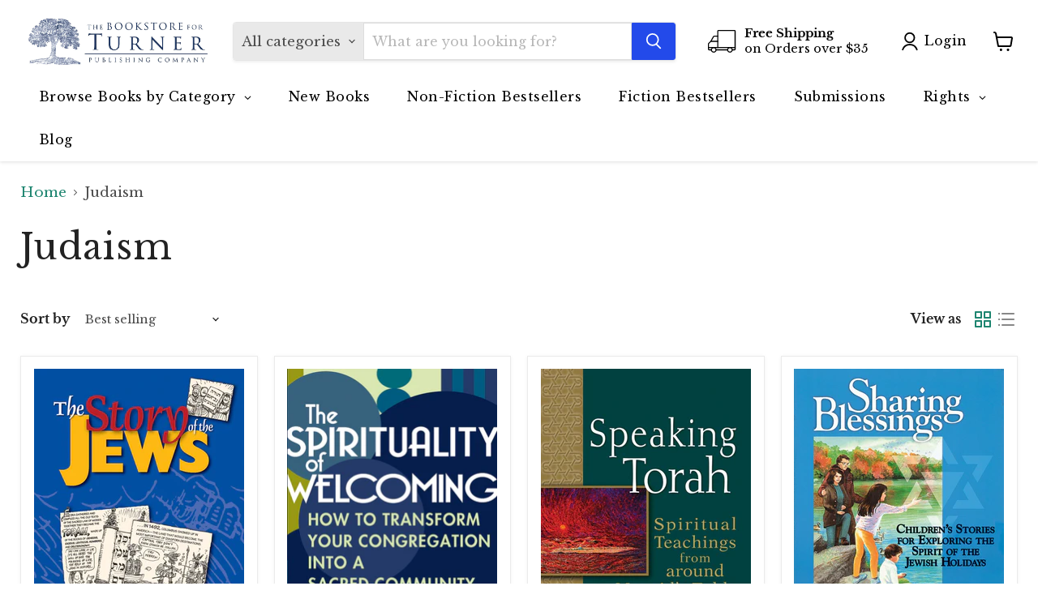

--- FILE ---
content_type: text/css
request_url: https://turnerpublishing.com/cdn/shop/t/11/assets/custom.css?v=29084817413339180191705695412
body_size: -313
content:
@media screen and (min-width: 1080px){.featured-collection__content[data-layout=grid]{grid-template-columns:repeat(6,1fr)}}nav.site-navigation>ul.navmenu:not(.gm-menu){opacity:0!important;visibility:hidden!important}@media (min-width:1024px){body.gm-menu-installed div#site-header-nav{display:block!important;margin-top:0!important}}.highlights-banner__content{height:auto;padding-top:12px;padding-bottom:6px}.highlights-banner__heading,.highlights-banner__text p{font-size:14px}@media screen and (max-width: 719px){[data-product-gallery-aspect-ratio=natural] .product-gallery--media img,.product-gallery--media svg{width:65%!important;margin:0 auto}}
/*# sourceMappingURL=/cdn/shop/t/11/assets/custom.css.map?v=29084817413339180191705695412 */


--- FILE ---
content_type: application/javascript
request_url: https://gravity-software.com/js/shopify/pac_shop28577.js?v=gs8f9a3b42f68f9099ba5ac1faa83efe01xx
body_size: 65407
content:
 
var preorderProductIds = { '6820010098875': 'to-dust-you-shall-return', '6857873555643': 'mental-fitness-maximizing-mood-motivation-mental-wellness-by-optimizing-the-brain-body-biome', '6849815150779': 'barantined-recipes-tips-and-stories-to-enjoy-at-home', '6820012097723': 'my-mistress-eyes-are-raven-black', '6820008034491': 'no-hiding-in-boise', '6889868918971': 'the-secret-of-rainy-days', '6922119971003': 'is-your-life-successful-answers-and-anecdotes-from-over-200-everyday-people', '6922127605947': 'charles-addams-a-cartoonists-life', '6922171842747': 'inked-cartoons-confessions-rejected-ideas-and-secret-sketches-from-the-new-yorkers-joe-dator', '6906298990779': 'the-miracle-ball-method-for-chronic-lower-back-pain', '6930675597499': 'conquering-jerusalem', '6922147463355': 'constantine-at-the-bridge', '6922135929019': 'the-son-of-abraham-diabhal-book-3', '6958361673915': 'a-black-and-endless-sky', '6958623588539': 'managers-guide-to-program-evaluation-2nd-edition-planning-contracting-managing-for-useful-results', '6958652489915': 'badge-of-courage-the-life-of-stephen-crane', '6959004483771': 'the-honeybee-emeralds', '6959052456123': 'bursting-with-energy-the-breakthrough-method-to-renew-youthful-energy-and-restore-health-2nd-edition', '6999537418427': 'spontaneous-human-combustion', '7001500778683': 'an-eternal-lei-a-leilani-santiago-hawaii-mystery-2', '7003571945659': 'the-kindness-of-strangers-an-amos-parisman-mystery-amos-parisman-mysteries-2', '7010056241339': 'leave-yourself-alone', '7010056175803': 'what-really-matters', '7010056077499': 'another-day', '7010056405179': 'diary-of-a-novel', '7010056503483': 'inside-one-authors-heart', '7010056569019': 'at-home-on-st-simons', '7010056274107': 'no-pat-answers', '6889967485115': 'loner-at-the-ball-the-life-of-andy-warhol', '7086023835835': 'when-the-corn-is-waist-high', '7091628376251': 'traumas-and-triumphs-a-psychologists-personal-recipe-for-happiness', '7146549936315': 'pest', '6906286571707': 'miracle-ball-1', '6922159325371': 'the-miracle-ball-method-for-chronic-lower-back-pain-1', '7160694046907': 'getting-to-good-riddance-a-no-bullsh-t-breakup-survival-guide', '7471225766104': 'after-everyone-else', '7507799900376': 'designer-s-guide-to-snapchats-lens-studio-a-quick-easy-resource-for-creating-custom-augmented-reality-experiences', '7151739535547': 'the-ultimate-guide-to-snapchat', '7567230140632': 'the-sky-club', '7593699279064': 'the-appetite-factory', '7605066891480': 'interface', '6958896480443': 'the-temps', '7611272691928': 'orbits-the-ables-4', '7778008760536': 'santa-doesnt-need-your-help', '7660744966360': 'rebels-against-rome', '7129964085435': 'feeding-women-of-the-talmud-feeding-ourselves', '7608361746648': 'the-foulest-things', '7823804104920': 'speak-for-the-dead', '7823858434264': 'niacin-the-real-story-2nd-edition', '7890924601560': 'the-surprise-at-blowcart-beach-a-challenge-island-steam-adventure-challenge-island-3', '7890926338264': 'unusual-objects-in-fantastic-places-a-story-starters-book-totally-weird-activity-books', '7890928140504': 'stranded-in-the-sky-the-untold-story-of-pan-am-luxury-airliners-trapped-on-the-day-of-infamy', '7890931974360': 'the-noisy-classroom-goes-to-the-museum-the-noisy-classroom-2', '7534043234520': 'batman-and-psychology-a-dark-and-stormy-knight-2nd-edition', '7890934726872': 'spider-man-psychology-untangling-webs-popular-culture-psychology', '7823799091416': 'stranger-things-psychology', '7895487185112': 'new-beginnings-the-zee-files-5', '7901302620376': 'boat-girl', '7823789523160': 'badass-stories', '7920046964952': 'l-a-breakdown', '7890936135896': 'glass-bottle-season', '7968458440920': 'all-the-ways-we-lied', '7975491240152': 'alzheimers-disease-what-if-there-was-a-cure-3rd-edition', '7604935393496': 'clearly-keto-for-healthy-brain-aging-and-alzheimers-prevention', '7980675006680': 'pre-approved-for-haunting', '7980678283480': 'seven-against-thebes', '7980683067608': 'best-friends-forever-the-zee-files-6', '7981183664344': 'tacos-a-to-z-a-delicious-guide-to-nontraditional-tacos', '7975487701208': 'kosher-macros-63-recipes-for-eating-everything-kosher-for-physical-health-and-emotional-balance', '7949827145944': 'the-puzzlers-guide-to-oregon-games-jokes-fun-facts-trivia-about-the-beaver-state-the-puzzlers-guides', '8003431923928': 'doctor-who-psychology-2nd-edition-times-change', '8006201475288': 'the-stitch-clique', '8008211267800': 'the-threat', '8023552393432': 'you-me-and-ulysses-s-grant', '8023713153240': 'sound-switch-wonder', '7943453638872': 'die-laughing-an-amos-parisman-mystery-amos-parisman-mysteries-4', '8042561241304': 'poor-ghost', '8046536622296': 'neighborhood-watch', '8065536819416': 'little-narwhal-lost', '8065652916440': 'honor-the-dead', '8065688895704': 'caesar-versus-pompey', '8067983311064': 'sophias-struggle-the-stitch-clique-2', '8077616185560': 'lift-the-rise-of-mathe-lingua-musica', '8099031056600': 'call-of-doody-the-s-n-o-t-s-1', '8099042885848': 'made-in-california-volume-2-the-california-born-diners-burger-joints-restaurants-fast-food-that-changed-america-1951-2010-volume-2', '6922091692219': 'made-in-california-the-california-born-diners-burger-joints-restaurants-fast-food-that-changed-america', '8109018546392': 'foreign-seed', '8132770463960': 'glacial-the-inside-story-of-climate-politics', '8132775706840': 'sex-god-and-the-brain-how-sexual-pleasure-gave-birth-to-religion-and-a-whole-lot-more', '8210453594328': 'breaking-into-tv-writing', '8374731669720': 'field-of-dead-horses', '8374733275352': 'grainger-county-tomatoes', '8374750478552': 'dumpster-dying', '8374829449432': 'the-gonif-an-amos-parisman-mystery-amos-parisman-mysteries-5', '8384005832920': 'what-lies-inside', '8400150069464': 'machine-in-the-biltmore', '8359847395544': 'in-the-catbird-seat', '8236885672152': 'in-the-catbird-seat-limited-edition', '8412239724760': 'the-astronaut-from-bear-creek', '8452317249752': 'phoenix-rising', '8480966410456': 'gracie-opens-shop-the-stitch-clique-3', '8489619325144': 'hollywoodski', '8539023179992': 'beneath-the-estate', '8689281302744': 'jewish-sweets', '8693318713560': 'murder-strikes-a-chord-a-pearly-girls-mystery-1', '8693324120280': 'hound-of-the-bonnevilles-grace-the-hit-mom-mysteries-2', '8693877113048': 'all-this-can-be-true', '8718020542680': 'one-beach-two-babes-and-the-squid', '8723291930840': 'treacherous-tropics', '8725409202392': 'wielders-of-floods-and-flames-essien-of-alkebulan-2', '8728334401752': 'murder-in-the-baptistry', '8735534350552': 'her-final-gamble', '8735557976280': 'space-intruders-the-snots-2', '8353362903256': 'the-california-kid', '8780209357016': 'sharkabet-2nd-edition-a-sea-of-sharks-from-a-to-z', '8780225249496': 'that-which-binds-us', '8780751601880': 'this-wretched-dawn', '8794796916952': 'the-fairley-brothers-in-japan', '8794813497560': 'in-the-fullness-of-time', '8794827620568': 'the-contest-a-novel-of-horror-from-the-american-frontier', '8822075392216': 'spit-back-the-bones', '8851704414424': 'a-dance-with-death', '8853067497688': 'ditch-your-sh-t-decluttering-your-mindset-to-declutter-your-home', '8861734928600': 'my-keen-knife', '8894269423832': 'the-knives-before-christmas', '8896446005464': 'be-a-good-man-not-a-nice-guy', '8897671659736': 'play-it-childrens-songs-for-guitar', '8898845016280': 'killer-cache', '8900412932312': 'words-whispered-in-water-anniversary-edition', '8900485480664': 'a-story-for-everything-mastering-diverse-storytelling-for-any-occasion', '8794780860632': 'perilous-pacific-tara-shores-thrillers-3', '8918171779288': 'reef-smart-guides-bonaire-revised-edition', '8944463216856': 'murder-plays-second-fiddle-pearly-girls-2', '8952198201560': 'love-from-the-cosmos', '8963021144280': 'murder-on-the-sea-otter-express', '8962108784856': 'cathedrals-of-connection', '8963623977176': 'a-cry-for-the-deep', '8964028989656': 'bitterbloom', '8964054548696': 'simplicity-switch', '8964054745304': 'lemon-twist', '8964054319320': 'how-the-democrats-lost-steve', '8964054384856': 'seller-of-secrets', '8964054253784': 'fluid-leadership', '8964054450392': 'here-for-all-the-reasons', '8964054614232': 'play-it-childrens-songs-for-piano-level-2', '8964054679768': 'doctor-will-see-you-now-second-edition', '8964054810840': 'tasteatlas-100-legendary-restaurants', '8964054876376': 'play-it-patriotic-songs-for-piano-level-1', '8964055105752': 'side-questers', '8964055138520': 'off-course', '8964055204056': 'ctrl-alt-pwn', '8964055007448': 'draw-near-to-me', '9090349236440': 'money-hungry-mama-the-ultimate-guide-for-moms-looking-for-the-perfect-side-hustle', '9090366046424': 'our-bloody-souls-foul-is-fair-2', '8964026532056': 'not-death-but-love', '9117534060760': 'the-creeps', '9117581770968': 'the-power-of-positive-dog-training-3rd-edition', '9117606674648': 'tides-and-torment', '9117615325400': 'play-it-classical-music-for-piano-level-2', '8897687027928': 'play-it-christmas-songs-for-guitar', '9117779787992': 'play-it-christmas-songs-for-piano-level-2', '9117787390168': 'the-tinsel-twist', '9118390386904': 'headfirst-canyon-creek-1', '9118400774360': 'coming-home-canyon-creek-2', '9118435770584': 'a-teenagers-guide-to-engineering', '9118443995352': 'wild-medicine', '9118472110296': 'the-cupid-contract', '9118483087576': 'a-dream-upon-waking-the-three-bells-3'}; var comingSoonProducts = { 'to-dust-you-shall-return': '06/22/2021', 'mental-fitness-maximizing-mood-motivation-mental-wellness-by-optimizing-the-brain-body-biome': '09/14/2021', 'barantined-recipes-tips-and-stories-to-enjoy-at-home': '07/20/2021', 'my-mistress-eyes-are-raven-black': '07/27/2021', 'no-hiding-in-boise': '06/15/2021', 'the-secret-of-rainy-days': '09/28/2021', 'is-your-life-successful-answers-and-anecdotes-from-over-200-everyday-people': '10/12/2021', 'charles-addams-a-cartoonists-life': '10/19/2021', 'inked-cartoons-confessions-rejected-ideas-and-secret-sketches-from-the-new-yorkers-joe-dator': '10/19/2021', 'the-miracle-ball-method-for-chronic-lower-back-pain': '10/05/2021', 'conquering-jerusalem': '07/13/2021', 'constantine-at-the-bridge': '11/09/2021', 'the-son-of-abraham-diabhal-book-3': '10/26/2021', 'a-black-and-endless-sky': '03/15/2022', 'managers-guide-to-program-evaluation-2nd-edition-planning-contracting-managing-for-useful-results': '01/25/2022', 'badge-of-courage-the-life-of-stephen-crane': '02/08/2022', 'the-honeybee-emeralds': '03/29/2022', 'bursting-with-energy-the-breakthrough-method-to-renew-youthful-energy-and-restore-health-2nd-edition': '03/29/2022', 'spontaneous-human-combustion': '02/22/2022', 'an-eternal-lei-a-leilani-santiago-hawaii-mystery-2': '03/22/2022', 'the-kindness-of-strangers-an-amos-parisman-mystery-amos-parisman-mysteries-2': '04/12/2022', 'leave-yourself-alone': '08/17/2021', 'what-really-matters': '08/17/2021', 'another-day': '08/17/2021', 'diary-of-a-novel': '08/17/2021', 'inside-one-authors-heart': '08/17/2021', 'at-home-on-st-simons': '08/17/2021', 'no-pat-answers': '08/17/2021', 'loner-at-the-ball-the-life-of-andy-warhol': '02/22/2022', 'when-the-corn-is-waist-high': '04/19/2022', 'traumas-and-triumphs-a-psychologists-personal-recipe-for-happiness': '05/17/2022', 'pest': '04/05/2022', 'miracle-ball-1': '07/27/2021', 'the-miracle-ball-method-for-chronic-lower-back-pain-1': '11/16/2021', 'getting-to-good-riddance-a-no-bullsh-t-breakup-survival-guide': '07/26/2022', 'after-everyone-else': '06/28/2022', 'designer-s-guide-to-snapchats-lens-studio-a-quick-easy-resource-for-creating-custom-augmented-reality-experiences': '06/07/2022', 'the-ultimate-guide-to-snapchat': '10/26/2021', 'the-sky-club': '07/19/2022', 'the-appetite-factory': '08/23/2022', 'interface': '11/01/2022', 'the-temps': '03/29/2022', 'orbits-the-ables-4': '11/08/2022', 'santa-doesnt-need-your-help': '10/25/2022', 'rebels-against-rome': '01/31/2023', 'feeding-women-of-the-talmud-feeding-ourselves': '09/06/2022', 'the-foulest-things': '09/27/2022', 'speak-for-the-dead': '03/14/2023', 'niacin-the-real-story-2nd-edition': '03/21/2023', 'the-surprise-at-blowcart-beach-a-challenge-island-steam-adventure-challenge-island-3': '04/04/2023', 'unusual-objects-in-fantastic-places-a-story-starters-book-totally-weird-activity-books': '04/25/2023', 'stranded-in-the-sky-the-untold-story-of-pan-am-luxury-airliners-trapped-on-the-day-of-infamy': '05/16/2023', 'the-noisy-classroom-goes-to-the-museum-the-noisy-classroom-2': '05/16/2023', 'batman-and-psychology-a-dark-and-stormy-knight-2nd-edition': '03/01/2022', 'spider-man-psychology-untangling-webs-popular-culture-psychology': '05/30/2023', 'stranger-things-psychology': '02/21/2023', 'new-beginnings-the-zee-files-5': '04/25/2023', 'boat-girl': '06/27/2023', 'badass-stories': '02/14/2023', 'l-a-breakdown': '06/13/2023', 'glass-bottle-season': '06/06/2023', 'all-the-ways-we-lied': '01/09/2024', 'alzheimers-disease-what-if-there-was-a-cure-3rd-edition': '09/19/2023', 'clearly-keto-for-healthy-brain-aging-and-alzheimers-prevention': '11/29/2022', 'pre-approved-for-haunting': '09/26/2023', 'seven-against-thebes': '09/26/2023', 'best-friends-forever-the-zee-files-6': '10/31/2023', 'tacos-a-to-z-a-delicious-guide-to-nontraditional-tacos': '09/12/2023', 'kosher-macros-63-recipes-for-eating-everything-kosher-for-physical-health-and-emotional-balance': '08/22/2023', 'the-puzzlers-guide-to-oregon-games-jokes-fun-facts-trivia-about-the-beaver-state-the-puzzlers-guides': '10/17/2023', 'doctor-who-psychology-2nd-edition-times-change': '11/07/2023', 'the-stitch-clique': '11/14/2023', 'the-threat': '01/16/2024', 'you-me-and-ulysses-s-grant': '01/23/2024', 'sound-switch-wonder': '11/21/2023', 'die-laughing-an-amos-parisman-mystery-amos-parisman-mysteries-4': '10/03/2023', 'poor-ghost': '03/19/2024', 'neighborhood-watch': '04/02/2024', 'little-narwhal-lost': '01/30/2024', 'honor-the-dead': '04/16/2024', 'caesar-versus-pompey': '04/09/2024', 'sophias-struggle-the-stitch-clique-2': '04/09/2024', 'lift-the-rise-of-mathe-lingua-musica': '05/07/2024', 'call-of-doody-the-s-n-o-t-s-1': '05/21/2024', 'made-in-california-volume-2-the-california-born-diners-burger-joints-restaurants-fast-food-that-changed-america-1951-2010-volume-2': '05/14/2024', 'made-in-california-the-california-born-diners-burger-joints-restaurants-fast-food-that-changed-america': '08/17/2021', 'foreign-seed': '06/04/2024', 'glacial-the-inside-story-of-climate-politics': '08/06/2024', 'sex-god-and-the-brain-how-sexual-pleasure-gave-birth-to-religion-and-a-whole-lot-more': '08/06/2024', 'breaking-into-tv-writing': '09/03/2024', 'field-of-dead-horses': '06/11/2024', 'grainger-county-tomatoes': '07/16/2024', 'dumpster-dying': '06/25/2024', 'the-gonif-an-amos-parisman-mystery-amos-parisman-mysteries-5': '11/19/2024', 'what-lies-inside': '09/24/2024', 'machine-in-the-biltmore': '12/03/2024', 'in-the-catbird-seat': '11/05/2024', 'in-the-catbird-seat-limited-edition': '09/03/2024', 'the-astronaut-from-bear-creek': '08/27/2024', 'phoenix-rising': '07/30/2024', 'gracie-opens-shop-the-stitch-clique-3': '11/12/2024', 'hollywoodski': '01/21/2025', 'beneath-the-estate': '12/03/2024', 'jewish-sweets': '03/04/2025', 'murder-strikes-a-chord-a-pearly-girls-mystery-1': '03/18/2025', 'hound-of-the-bonnevilles-grace-the-hit-mom-mysteries-2': '03/25/2025', 'all-this-can-be-true': '06/03/2025', 'one-beach-two-babes-and-the-squid': '04/15/2025', 'treacherous-tropics': '02/11/2025', 'wielders-of-floods-and-flames-essien-of-alkebulan-2': '05/27/2025', 'murder-in-the-baptistry': '04/22/2025', 'her-final-gamble': '05/13/2025', 'space-intruders-the-snots-2': '05/20/2025', 'the-california-kid': '11/26/2024', 'sharkabet-2nd-edition-a-sea-of-sharks-from-a-to-z': '07/15/2025', 'that-which-binds-us': '06/10/2025', 'this-wretched-dawn': '07/22/2025', 'the-fairley-brothers-in-japan': '09/16/2025', 'in-the-fullness-of-time': '08/19/2025', 'the-contest-a-novel-of-horror-from-the-american-frontier': '08/05/2025', 'spit-back-the-bones': '09/23/2025', 'a-dance-with-death': '01/27/2026', 'ditch-your-sh-t-decluttering-your-mindset-to-declutter-your-home': '10/07/2025', 'my-keen-knife': '10/14/2025', 'the-knives-before-christmas': '11/18/2025', 'be-a-good-man-not-a-nice-guy': '01/06/2026', 'play-it-childrens-songs-for-guitar': '11/25/2025', 'killer-cache': '12/02/2025', 'words-whispered-in-water-anniversary-edition': '08/26/2025', 'a-story-for-everything-mastering-diverse-storytelling-for-any-occasion': '12/02/2025', 'perilous-pacific-tara-shores-thrillers-3': '06/24/2025', 'reef-smart-guides-bonaire-revised-edition': '10/28/2025', 'murder-plays-second-fiddle-pearly-girls-2': '01/13/2026', 'love-from-the-cosmos': '02/03/2026', 'murder-on-the-sea-otter-express': '02/10/2026', 'cathedrals-of-connection': '02/24/2026', 'a-cry-for-the-deep': '06/16/2026', 'bitterbloom': '03/10/2026', 'simplicity-switch': '05/12/2026', 'lemon-twist': '05/26/2026', 'how-the-democrats-lost-steve': '04/07/2026', 'seller-of-secrets': '04/21/2026', 'fluid-leadership': '03/17/2026', 'here-for-all-the-reasons': '05/05/2026', 'play-it-childrens-songs-for-piano-level-2': '05/12/2026', 'doctor-will-see-you-now-second-edition': '05/19/2026', 'tasteatlas-100-legendary-restaurants': '06/09/2026', 'play-it-patriotic-songs-for-piano-level-1': '06/23/2026', 'side-questers': '07/21/2026', 'off-course': '08/04/2026', 'ctrl-alt-pwn': '08/18/2026', 'draw-near-to-me': '07/07/2026', 'money-hungry-mama-the-ultimate-guide-for-moms-looking-for-the-perfect-side-hustle': '09/08/2026', 'our-bloody-souls-foul-is-fair-2': '10/06/2026', 'not-death-but-love': '09/22/2026', 'the-creeps': '10/13/2026', 'the-power-of-positive-dog-training-3rd-edition': '10/27/2026', 'tides-and-torment': '11/10/2026', 'play-it-classical-music-for-piano-level-2': '11/24/2026', 'play-it-christmas-songs-for-guitar': '11/25/2025', 'play-it-christmas-songs-for-piano-level-2': '11/24/2026', 'the-tinsel-twist': '12/01/2026', 'headfirst-canyon-creek-1': '07/14/2026', 'coming-home-canyon-creek-2': '01/19/2027', 'a-teenagers-guide-to-engineering': '12/08/2026', 'wild-medicine': '01/12/2027', 'the-cupid-contract': '02/02/2027', 'a-dream-upon-waking-the-three-bells-3': '02/09/2027'}; var comingSoonProductsPN = { 'to-dust-you-shall-return': 'To Dust You Shall Return', 'mental-fitness-maximizing-mood-motivation-mental-wellness-by-optimizing-the-brain-body-biome': 'Mental Fitness: Maximizing Mood, Motivation, & Mental Wellness by Optimizing the Brain-Body-Biome', 'barantined-recipes-tips-and-stories-to-enjoy-at-home': 'Barantined: Recipes, Tips, and Stories To Enjoy At Home', 'my-mistress-eyes-are-raven-black': 'My Mistress\' Eyes are Raven Black', 'no-hiding-in-boise': 'No Hiding in Boise', 'the-secret-of-rainy-days': 'The Secret of Rainy Days', 'is-your-life-successful-answers-and-anecdotes-from-over-200-everyday-people': 'Is Your Life Successful?: Answers and Anecdotes From Over 200 Everyday People', 'charles-addams-a-cartoonists-life': 'Charles Addams: A Cartoonist\'s Life', 'inked-cartoons-confessions-rejected-ideas-and-secret-sketches-from-the-new-yorkers-joe-dator': 'Inked Cartoons, Confessions, Rejected Ideas and Secret Sketches from the New Yorker\'s Joe Dator', 'the-miracle-ball-method-for-chronic-lower-back-pain': 'The Miracle Ball Method for Chronic Lower Back Pain', 'conquering-jerusalem': 'Conquering Jerusalem', 'constantine-at-the-bridge': 'Constantine at the Bridge', 'the-son-of-abraham-diabhal-book-3': 'The Son of Abraham (Diabhal Book 3)', 'a-black-and-endless-sky': 'A Black and Endless Sky', 'managers-guide-to-program-evaluation-2nd-edition-planning-contracting-managing-for-useful-results': 'Manager\'s Guide to Program Evaluation: 2nd Edition: Planning, Contracting, & Managing for Useful Results', 'badge-of-courage-the-life-of-stephen-crane': 'Badge of Courage: The Life of Stephen Crane', 'the-honeybee-emeralds': 'The Honeybee Emeralds', 'bursting-with-energy-the-breakthrough-method-to-renew-youthful-energy-and-restore-health-2nd-edition': 'Bursting with Energy: The Breakthrough Method to Renew Youthful Energy and Restore Health, 2nd Edition', 'spontaneous-human-combustion': 'Spontaneous Human Combustion', 'an-eternal-lei-a-leilani-santiago-hawaii-mystery-2': 'An Eternal Lei: A Leilani Santiago Hawai\'i Mystery, 2', 'the-kindness-of-strangers-an-amos-parisman-mystery-amos-parisman-mysteries-2': 'The Kindness of Strangers: An Amos Parisman Mystery (Amos Parisman Mysteries, 2)', 'leave-yourself-alone': 'Leave Yourself Alone (The Eugenia Price Christian Living Collection)', 'what-really-matters': 'What Really Matters (The Eugenia Price Christian Living Collection)', 'another-day': 'Another Day (The Eugenia Price Christian Living Collection)', 'diary-of-a-novel': 'Diary of a Novel', 'inside-one-authors-heart': 'Inside One Author\'s Heart', 'at-home-on-st-simons': 'At Home on St. Simon\'s', 'no-pat-answers': 'No Pat Answers (The Eugenia Price Christian Living Collection)', 'loner-at-the-ball-the-life-of-andy-warhol': 'Loner at the Ball: The Life of Andy Warhol', 'when-the-corn-is-waist-high': 'When the Corn is Waist High', 'traumas-and-triumphs-a-psychologists-personal-recipe-for-happiness': 'Traumas and Triumphs: A Psychologist\'s Personal Recipe for Happiness', 'pest': 'Pest', 'miracle-ball-1': 'Miracle Ball Method for an Ageless Body', 'the-miracle-ball-method-for-chronic-lower-back-pain-1': 'The Miracle Ball Method for Chronic Lower Back Pain', 'getting-to-good-riddance-a-no-bullsh-t-breakup-survival-guide': 'Getting to Good Riddance: A No-Bullsh*t Breakup Survival Guide', 'after-everyone-else': 'After Everyone Else', 'designer-s-guide-to-snapchats-lens-studio-a-quick-easy-resource-for-creating-custom-augmented-reality-experiences': 'Designer’s Guide to Snapchat\'s Lens Studio: A Quick & Easy Resource for Creating Custom Augmented Reality Experiences', 'the-ultimate-guide-to-snapchat': 'The Ultimate Guide to Snapchat', 'the-sky-club': 'The Sky Club', 'the-appetite-factory': 'The Appetite Factory', 'interface': 'Interface', 'the-temps': 'The Temps', 'orbits-the-ables-4': 'Orbits (The Ables, 4)', 'santa-doesnt-need-your-help': 'Santa Doesn\'t Need Your Help', 'rebels-against-rome': 'Rebels Against Rome', 'feeding-women-of-the-talmud-feeding-ourselves': 'Feeding Women of the Talmud, Feeding Ourselves', 'the-foulest-things': 'The Foulest Things: A Dominion Archives Mystery', 'speak-for-the-dead': 'Speak for the Dead', 'niacin-the-real-story-2nd-edition': 'Niacin: The Real Story (2nd Edition)', 'the-surprise-at-blowcart-beach-a-challenge-island-steam-adventure-challenge-island-3': 'The Surprise at Blowcart Beach: A Challenge Island STEAM Adventure (Challenge Island, 3)', 'unusual-objects-in-fantastic-places-a-story-starters-book-totally-weird-activity-books': 'Unusual Objects in Fantastic Places: A Story Starters Book (Totally Weird Activity Books)', 'stranded-in-the-sky-the-untold-story-of-pan-am-luxury-airliners-trapped-on-the-day-of-infamy': 'Stranded in the Sky: The Untold Story of Pan Am Luxury Airliners Trapped on the Day of Infamy', 'the-noisy-classroom-goes-to-the-museum-the-noisy-classroom-2': 'The Noisy Classroom Goes to the Museum (The Noisy Classroom, 2)', 'batman-and-psychology-a-dark-and-stormy-knight-2nd-edition': 'Batman and Psychology: A Dark and Stormy Knight (2nd Edition)', 'spider-man-psychology-untangling-webs-popular-culture-psychology': 'Spider-Man Psychology: Untangling Webs (Popular Culture Psychology)', 'stranger-things-psychology': 'Stranger Things Psychology', 'new-beginnings-the-zee-files-5': 'New Beginnings (The Zee Files, 5)', 'boat-girl': 'Boat Girl', 'badass-stories': 'Badass Stories', 'l-a-breakdown': 'L.A. Breakdown', 'glass-bottle-season': 'Glass Bottle Season', 'all-the-ways-we-lied': 'All the Ways We Lied', 'alzheimers-disease-what-if-there-was-a-cure-3rd-edition': 'Alzheimer\'s Disease: What If There Was a Cure (3rd Edition)', 'clearly-keto-for-healthy-brain-aging-and-alzheimers-prevention': 'Clearly Keto for Healthy Brain Aging and Alzheimer\'s Prevention', 'pre-approved-for-haunting': 'Pre-Approved for Haunting', 'seven-against-thebes': 'Seven Against Thebes', 'best-friends-forever-the-zee-files-6': 'Best Friends Forever? (The Zee Files, 6)', 'tacos-a-to-z-a-delicious-guide-to-nontraditional-tacos': 'Tacos A to Z: A Delicious Guide to Nontraditional Tacos', 'kosher-macros-63-recipes-for-eating-everything-kosher-for-physical-health-and-emotional-balance': 'Kosher Macros: 63 Recipes for Eating Everything (Kosher) for Physical Health and Emotional Balance', 'the-puzzlers-guide-to-oregon-games-jokes-fun-facts-trivia-about-the-beaver-state-the-puzzlers-guides': 'The Puzzler\'s Guide to Oregon: Games, Jokes, Fun Facts & Trivia about the Beaver State (The Puzzler\'s Guides)', 'doctor-who-psychology-2nd-edition-times-change': 'Doctor Who Psychology (2nd Edition): Times Change', 'the-stitch-clique': 'The Stitch Clique', 'the-threat': 'The Threat', 'you-me-and-ulysses-s-grant': 'You, Me, and Ulysses S. Grant', 'sound-switch-wonder': 'Sound Switch Wonder', 'die-laughing-an-amos-parisman-mystery-amos-parisman-mysteries-4': 'Die Laughing: An Amos Parisman Mystery (Amos Parisman Mysteries, 4)', 'poor-ghost': 'Poor Ghost', 'neighborhood-watch': 'Neighborhood Watch', 'little-narwhal-lost': 'Little Narwhal Lost', 'honor-the-dead': 'Honor the Dead', 'caesar-versus-pompey': 'Caesar Versus Pompey', 'sophias-struggle-the-stitch-clique-2': 'Sophia\'s Struggle (The Stitch Clique, 2)', 'lift-the-rise-of-mathe-lingua-musica': 'Lift: The Rise of Mathe-Lingua-Musica', 'call-of-doody-the-s-n-o-t-s-1': 'Call of Doody (The S.N.O.T.S., 1)', 'made-in-california-volume-2-the-california-born-diners-burger-joints-restaurants-fast-food-that-changed-america-1951-2010-volume-2': 'Made in California, Volume 2: The California-Born Diners, Burger Joints, Restaurants & Fast Food that Changed America, 1951–2010 (Volume 2)', 'made-in-california-the-california-born-diners-burger-joints-restaurants-fast-food-that-changed-america': 'Made In California: The California-Born Diners, Burger Joints, Restaurants & Fast Food that Changed America', 'foreign-seed': 'Foreign Seed', 'glacial-the-inside-story-of-climate-politics': 'Glacial: The Inside Story of Climate Politics', 'sex-god-and-the-brain-how-sexual-pleasure-gave-birth-to-religion-and-a-whole-lot-more': 'Sex, God, and the Brain: How Sexual Pleasure Gave Birth to Religion and a Whole Lot More', 'breaking-into-tv-writing': 'Breaking into TV Writing', 'field-of-dead-horses': 'Field of Dead Horses', 'grainger-county-tomatoes': 'Grainger County Tomatoes', 'dumpster-dying': 'Dumpster Dying', 'the-gonif-an-amos-parisman-mystery-amos-parisman-mysteries-5': 'The Gonif: An Amos Parisman Mystery (Amos Parisman Mysteries, 5)', 'what-lies-inside': 'What Lies Inside', 'machine-in-the-biltmore': 'Machine in the Biltmore', 'in-the-catbird-seat': 'In the Catbird Seat', 'in-the-catbird-seat-limited-edition': 'In The Catbird Seat: Limited Edition', 'the-astronaut-from-bear-creek': 'The Astronaut From Bear Creek', 'phoenix-rising': 'Phoenix Rising', 'gracie-opens-shop-the-stitch-clique-3': 'Gracie Opens Shop (The Stitch Clique, 3)', 'hollywoodski': 'Hollywoodski', 'beneath-the-estate': 'Beneath the Estate', 'jewish-sweets': 'Jewish Sweets', 'murder-strikes-a-chord-a-pearly-girls-mystery-1': 'Murder Strikes a Chord (A Pearly Girls Mystery, 1)', 'hound-of-the-bonnevilles-grace-the-hit-mom-mysteries-2': 'Hound of the Bonnevilles (Grace the Hit Mom Mysteries, 2)', 'all-this-can-be-true': 'All This Can Be True', 'one-beach-two-babes-and-the-squid': 'One Beach, Two Babes, and the Squid', 'treacherous-tropics': 'Treacherous Tropics', 'wielders-of-floods-and-flames-essien-of-alkebulan-2': 'Wielders of Floods and Flames (Essien of Alkebulan, 2)', 'murder-in-the-baptistry': 'Murder in the Baptistry', 'her-final-gamble': 'Her Final Gamble', 'space-intruders-the-snots-2': 'Space Intruders (The SNOTS, 2)', 'the-california-kid': 'The California Kid', 'sharkabet-2nd-edition-a-sea-of-sharks-from-a-to-z': 'Sharkabet, 2nd Edition: A Sea of Sharks from A to Z', 'that-which-binds-us': 'That Which Binds Us', 'this-wretched-dawn': 'This Wretched Dawn', 'the-fairley-brothers-in-japan': 'The Fairley Brothers in Japan', 'in-the-fullness-of-time': 'In the Fullness of Time', 'the-contest-a-novel-of-horror-from-the-american-frontier': 'The Contest: A Novel of Horror from the American Frontier', 'spit-back-the-bones': 'Spit Back the Bones', 'a-dance-with-death': 'A Dance With Death', 'ditch-your-sh-t-decluttering-your-mindset-to-declutter-your-home': 'Ditch Your Sh*t: Decluttering Your Mindset to Declutter Your Home', 'my-keen-knife': 'My Keen Knife', 'the-knives-before-christmas': 'The Knives Before Christmas', 'be-a-good-man-not-a-nice-guy': 'Be a Good Man, Not a Nice Guy', 'play-it-childrens-songs-for-guitar': 'Play It! Children\'s Songs for Guitar', 'killer-cache': 'Killer Cache', 'words-whispered-in-water-anniversary-edition': 'Words Whispered in Water, Anniversary Edition', 'a-story-for-everything-mastering-diverse-storytelling-for-any-occasion': 'A Story for Everything: Mastering Diverse Storytelling for Any Occasion', 'perilous-pacific-tara-shores-thrillers-3': 'Perilous Pacific (Tara Shores Thrillers, 3)', 'reef-smart-guides-bonaire-revised-edition': 'Reef Smart Guides Bonaire (Revised Edition)', 'murder-plays-second-fiddle-pearly-girls-2': 'Murder Plays Second Fiddle (Pearly Girls #2)', 'love-from-the-cosmos': 'Love From the Cosmos', 'murder-on-the-sea-otter-express': 'Murder on the Sea Otter Express', 'cathedrals-of-connection': 'Cathedrals of Connection', 'a-cry-for-the-deep': 'A Cry for the Deep (The Three Bells #2)', 'bitterbloom': 'Bitterbloom', 'simplicity-switch': 'The Simplicity Switch: Turning Complex Business into Simple Success', 'lemon-twist': 'The Lemon Twist', 'how-the-democrats-lost-steve': 'How the Democrats Lost Steve: Making Sense of the 2024 Election', 'seller-of-secrets': 'The Seller of Secrets', 'fluid-leadership': 'Fluid Leadership: How to Adapt Your Style to Thrive in an Ever-Changing World', 'here-for-all-the-reasons': 'Here for All the Reasons: #BachelorNation on Why We Watch', 'play-it-childrens-songs-for-piano-level-2': 'Play It! Children\'s Songs for Piano, Level 2', 'doctor-will-see-you-now-second-edition': 'The Doctor Will See You Now: Recognizing and Treating Endometriosis (2nd Edition)', 'tasteatlas-100-legendary-restaurants': 'TasteAtlas\' 100 Legendary Restaurants and Their Iconic Dishes', 'play-it-patriotic-songs-for-piano-level-1': 'Play It! Patriotic Songs for Piano, Level 1', 'side-questers': 'The Side Questers', 'off-course': 'Off Course', 'ctrl-alt-pwn': 'Ctrl+Alt+Pwn: The Hacker’s Playbook (and How to Beat It)', 'draw-near-to-me': 'Draw Near to Me', 'money-hungry-mama-the-ultimate-guide-for-moms-looking-for-the-perfect-side-hustle': 'Money Hungry Mama: The Ultimate Guide for Moms Looking for the Perfect Side Hustle', 'our-bloody-souls-foul-is-fair-2': 'Our Bloody Souls (Foul is Fair #2)', 'not-death-but-love': 'Not Death, But Love', 'the-creeps': 'The Creeps', 'the-power-of-positive-dog-training-3rd-edition': 'The Power of Positive Dog Training, 3rd Edition', 'tides-and-torment': 'Tides and Torment', 'play-it-classical-music-for-piano-level-2': 'Play It! Classical Music for Piano (Level 2)', 'play-it-christmas-songs-for-guitar': 'Play It! Christmas Songs for Guitar', 'play-it-christmas-songs-for-piano-level-2': 'Play It! Christmas Songs for Piano (Level 2)', 'the-tinsel-twist': 'The Tinsel Twist', 'headfirst-canyon-creek-1': 'Headfirst (Canyon Creek, 1)', 'coming-home-canyon-creek-2': 'Coming Home (Canyon Creek, 2)', 'a-teenagers-guide-to-engineering': 'A Teenager\'s Guide to Engineering', 'wild-medicine': 'Wild Medicine', 'the-cupid-contract': 'The Cupid Contract', 'a-dream-upon-waking-the-three-bells-3': 'A Dream Upon Waking (The Three Bells #3)', 'the-price-of-justice-money-morals-and-ethical-reform-in-the-law-1': 'The Price of Justice: Money, Morals and Ethical Reform in the Law', 'the-price-of-justice-money-morals-and-ethical-reform-in-the-law': 'The Price of Justice: Money, Morals, and Ethical Reform in the Law', 'all-the-acorns-on-the-forest-floor': 'All the Acorns on the Forest Floor', 'the-emperors-sword': 'The Emperor\'s Sword (Another Kingdom Book 3 of 3)', 'paradise-wv': 'Paradise, WV', 'the-hive': 'The Hive', 'the-temps': 'The Temps', 'shaky-town-a-novel': 'Shaky Town: A Novel', 'one-potato': 'One Potato', 'ways-the-world-could-end': 'Ways the World Could End', 'the-puppeteers-daughters': 'The Puppeteer\'s Daughters', 'badass-stories': 'Badass Stories', 'badass-stories': 'Badass Stories', 'pedro': 'Pedro\'s Pan', 'an-atomic-love-story': 'An Atomic Love Story: The Extraordinary Women in Robert Oppenheimer\'s Life', 'die-laughing-an-amos-parisman-mystery-amos-parisman-mysteries-4': 'Die Laughing: An Amos Parisman Mystery (Amos Parisman Mysteries, 4)', 'die-laughing-an-amos-parisman-mystery-amos-parisman-mysteries-4': 'Die Laughing: An Amos Parisman Mystery (Amos Parisman Mysteries, 4)', 'the-man-who-hacked-the-world': 'The Man Who Hacked the World', 'cheer-a-liquid-gold-holiday-drinking-guide': 'Cheer: A Liquid Gold Holiday Drinking Guide', 'a-sense-of-justice': 'A Sense of Justice', 'glass-bottle-season': 'Glass Bottle Season', 'on-heavens-hill': 'On Heaven\'s Hill', 'dotson-my-journey-growing-up-transgender': 'Dotson: My Journey Growing Up Transgender', 'swimming-with-ghosts': 'Swimming with Ghosts', 'cities-of-women': 'Cities of Women', 'the-devil-hath-a-pleasing-shape': 'The Devil Hath a Pleasing Shape', 'the-devil-hath-a-pleasing-shape': 'The Devil Hath a Pleasing Shape', 'sidewalk-dance': 'Sidewalk Dance', 'sidewalk-dance': 'Sidewalk Dance', 'the-puzzlers-guide-to-california-games-jokes-fun-facts-trivia-about-the-golden-state-the-puzzlers-guides': 'The Puzzler\'s Guide to California: Games, Jokes, Fun Facts & Trivia about the Golden State (The Puzzler\'s Guides)', 'the-puzzlers-guide-to-california-games-jokes-fun-facts-trivia-about-the-golden-state-the-puzzlers-guides': 'The Puzzler\'s Guide to California: Games, Jokes, Fun Facts & Trivia about the Golden State (The Puzzler\'s Guides)', 'handmaids-tale-psychology-seeing-off-red': 'Handmaid\'s Tale Psychology: Seeing Off Red', 'handmaids-tale-psychology-seeing-off-red': 'Handmaid\'s Tale Psychology: Seeing Off Red', 'the-commissions-emit-hopper-mysteries-3': 'The Commissions (Emit Hopper Mysteries)', 'ana-turns': 'Ana Turns', 'the-outdoor-table-recipes-for-living-and-eating-well': 'The Outdoor Table: Recipes for Living and Eating Well', 'watercolour-lessons-how-to-paint-and-unwind-in-20-tutorials': 'Watercolour Lessons: How to Paint and Unwind in 20 Tutorials', 'boards-and-bites-food-styling-and-homemade-recipes-for-elegant-party-planning': 'Boards and Bites: Food Styling and Homemade Recipes for Elegant Party Planning'}; var comingSoonTimeStamp = {'to-dust-you-shall-return': '1624320000', 'mental-fitness-maximizing-mood-motivation-mental-wellness-by-optimizing-the-brain-body-biome': '1631577600', 'barantined-recipes-tips-and-stories-to-enjoy-at-home': '1626739200', 'my-mistress-eyes-are-raven-black': '1627344000', 'no-hiding-in-boise': '1623715200', 'the-secret-of-rainy-days': '1632787200', 'is-your-life-successful-answers-and-anecdotes-from-over-200-everyday-people': '1633996800', 'charles-addams-a-cartoonists-life': '1634601600', 'inked-cartoons-confessions-rejected-ideas-and-secret-sketches-from-the-new-yorkers-joe-dator': '1634601600', 'the-miracle-ball-method-for-chronic-lower-back-pain': '1633392000', 'conquering-jerusalem': '1626134400', 'constantine-at-the-bridge': '1636416000', 'the-son-of-abraham-diabhal-book-3': '1635206400', 'a-black-and-endless-sky': '1647302400', 'managers-guide-to-program-evaluation-2nd-edition-planning-contracting-managing-for-useful-results': '1643068800', 'badge-of-courage-the-life-of-stephen-crane': '1644278400', 'the-honeybee-emeralds': '1648512000', 'bursting-with-energy-the-breakthrough-method-to-renew-youthful-energy-and-restore-health-2nd-edition': '1648512000', 'spontaneous-human-combustion': '1645488000', 'an-eternal-lei-a-leilani-santiago-hawaii-mystery-2': '1647907200', 'the-kindness-of-strangers-an-amos-parisman-mystery-amos-parisman-mysteries-2': '1649721600', 'leave-yourself-alone': '1629158400', 'what-really-matters': '1629158400', 'another-day': '1629158400', 'diary-of-a-novel': '1629158400', 'inside-one-authors-heart': '1629158400', 'at-home-on-st-simons': '1629158400', 'no-pat-answers': '1629158400', 'loner-at-the-ball-the-life-of-andy-warhol': '1645488000', 'when-the-corn-is-waist-high': '1650326400', 'traumas-and-triumphs-a-psychologists-personal-recipe-for-happiness': '1652745600', 'pest': '1649116800', 'miracle-ball-1': '1627344000', 'the-miracle-ball-method-for-chronic-lower-back-pain-1': '1637020800', 'getting-to-good-riddance-a-no-bullsh-t-breakup-survival-guide': '1658793600', 'after-everyone-else': '1656374400', 'designer-s-guide-to-snapchats-lens-studio-a-quick-easy-resource-for-creating-custom-augmented-reality-experiences': '1654560000', 'the-ultimate-guide-to-snapchat': '1635206400', 'the-sky-club': '1658188800', 'the-appetite-factory': '1661212800', 'interface': '1667260800', 'the-temps': '1648512000', 'orbits-the-ables-4': '1667865600', 'santa-doesnt-need-your-help': '1666656000', 'rebels-against-rome': '1675123200', 'feeding-women-of-the-talmud-feeding-ourselves': '1662422400', 'the-foulest-things': '1664236800', 'speak-for-the-dead': '1678752000', 'niacin-the-real-story-2nd-edition': '1679356800', 'the-surprise-at-blowcart-beach-a-challenge-island-steam-adventure-challenge-island-3': '1680566400', 'unusual-objects-in-fantastic-places-a-story-starters-book-totally-weird-activity-books': '1682380800', 'stranded-in-the-sky-the-untold-story-of-pan-am-luxury-airliners-trapped-on-the-day-of-infamy': '1684195200', 'the-noisy-classroom-goes-to-the-museum-the-noisy-classroom-2': '1684195200', 'batman-and-psychology-a-dark-and-stormy-knight-2nd-edition': '1646092800', 'spider-man-psychology-untangling-webs-popular-culture-psychology': '1685404800', 'stranger-things-psychology': '1676937600', 'new-beginnings-the-zee-files-5': '1682380800', 'boat-girl': '1687824000', 'badass-stories': '1676332800', 'l-a-breakdown': '1686614400', 'glass-bottle-season': '1686009600', 'all-the-ways-we-lied': '1704758400', 'alzheimers-disease-what-if-there-was-a-cure-3rd-edition': '1695081600', 'clearly-keto-for-healthy-brain-aging-and-alzheimers-prevention': '1669680000', 'pre-approved-for-haunting': '1695686400', 'seven-against-thebes': '1695686400', 'best-friends-forever-the-zee-files-6': '1698710400', 'tacos-a-to-z-a-delicious-guide-to-nontraditional-tacos': '1694476800', 'kosher-macros-63-recipes-for-eating-everything-kosher-for-physical-health-and-emotional-balance': '1692662400', 'the-puzzlers-guide-to-oregon-games-jokes-fun-facts-trivia-about-the-beaver-state-the-puzzlers-guides': '1697500800', 'doctor-who-psychology-2nd-edition-times-change': '1699315200', 'the-stitch-clique': '1699920000', 'the-threat': '1705363200', 'you-me-and-ulysses-s-grant': '1705968000', 'sound-switch-wonder': '1700524800', 'die-laughing-an-amos-parisman-mystery-amos-parisman-mysteries-4': '1696291200', 'poor-ghost': '1710806400', 'neighborhood-watch': '1712016000', 'little-narwhal-lost': '1706572800', 'honor-the-dead': '1713225600', 'caesar-versus-pompey': '1712620800', 'sophias-struggle-the-stitch-clique-2': '1712620800', 'lift-the-rise-of-mathe-lingua-musica': '1715040000', 'call-of-doody-the-s-n-o-t-s-1': '1716249600', 'made-in-california-volume-2-the-california-born-diners-burger-joints-restaurants-fast-food-that-changed-america-1951-2010-volume-2': '1715644800', 'made-in-california-the-california-born-diners-burger-joints-restaurants-fast-food-that-changed-america': '1629158400', 'foreign-seed': '1717459200', 'glacial-the-inside-story-of-climate-politics': '1722902400', 'sex-god-and-the-brain-how-sexual-pleasure-gave-birth-to-religion-and-a-whole-lot-more': '1722902400', 'breaking-into-tv-writing': '1725321600', 'field-of-dead-horses': '1718064000', 'grainger-county-tomatoes': '1721088000', 'dumpster-dying': '1719273600', 'the-gonif-an-amos-parisman-mystery-amos-parisman-mysteries-5': '1731974400', 'what-lies-inside': '1727136000', 'machine-in-the-biltmore': '1733184000', 'in-the-catbird-seat': '1730764800', 'in-the-catbird-seat-limited-edition': '1725321600', 'the-astronaut-from-bear-creek': '1724716800', 'phoenix-rising': '1722297600', 'gracie-opens-shop-the-stitch-clique-3': '1731369600', 'hollywoodski': '1737417600', 'beneath-the-estate': '1733184000', 'jewish-sweets': '1741046400', 'murder-strikes-a-chord-a-pearly-girls-mystery-1': '1742256000', 'hound-of-the-bonnevilles-grace-the-hit-mom-mysteries-2': '1742860800', 'all-this-can-be-true': '1748908800', 'one-beach-two-babes-and-the-squid': '1744675200', 'treacherous-tropics': '1739232000', 'wielders-of-floods-and-flames-essien-of-alkebulan-2': '1748304000', 'murder-in-the-baptistry': '1745280000', 'her-final-gamble': '1747094400', 'space-intruders-the-snots-2': '1747699200', 'the-california-kid': '1732579200', 'sharkabet-2nd-edition-a-sea-of-sharks-from-a-to-z': '1752537600', 'that-which-binds-us': '1749513600', 'this-wretched-dawn': '1753142400', 'the-fairley-brothers-in-japan': '1757980800', 'in-the-fullness-of-time': '1755561600', 'the-contest-a-novel-of-horror-from-the-american-frontier': '1754352000', 'spit-back-the-bones': '1758585600', 'a-dance-with-death': '1769472000', 'ditch-your-sh-t-decluttering-your-mindset-to-declutter-your-home': '1759795200', 'my-keen-knife': '1760400000', 'the-knives-before-christmas': '1763424000', 'be-a-good-man-not-a-nice-guy': '1767657600', 'play-it-childrens-songs-for-guitar': '1764028800', 'killer-cache': '1764633600', 'words-whispered-in-water-anniversary-edition': '1756166400', 'a-story-for-everything-mastering-diverse-storytelling-for-any-occasion': '1764633600', 'perilous-pacific-tara-shores-thrillers-3': '1750723200', 'reef-smart-guides-bonaire-revised-edition': '1761609600', 'murder-plays-second-fiddle-pearly-girls-2': '1768262400', 'love-from-the-cosmos': '1770076800', 'murder-on-the-sea-otter-express': '1770681600', 'cathedrals-of-connection': '1771891200', 'a-cry-for-the-deep': '1781568000', 'bitterbloom': '1773100800', 'simplicity-switch': '1778544000', 'lemon-twist': '1779753600', 'how-the-democrats-lost-steve': '1775520000', 'seller-of-secrets': '1776729600', 'fluid-leadership': '1773705600', 'here-for-all-the-reasons': '1777939200', 'play-it-childrens-songs-for-piano-level-2': '1778544000', 'doctor-will-see-you-now-second-edition': '1779148800', 'tasteatlas-100-legendary-restaurants': '1780963200', 'play-it-patriotic-songs-for-piano-level-1': '1782172800', 'side-questers': '1784592000', 'off-course': '1785801600', 'ctrl-alt-pwn': '1787011200', 'draw-near-to-me': '1783382400', 'money-hungry-mama-the-ultimate-guide-for-moms-looking-for-the-perfect-side-hustle': '1788825600', 'our-bloody-souls-foul-is-fair-2': '1791244800', 'not-death-but-love': '1790035200', 'the-creeps': '1791849600', 'the-power-of-positive-dog-training-3rd-edition': '1793059200', 'tides-and-torment': '1794268800', 'play-it-classical-music-for-piano-level-2': '1795478400', 'play-it-christmas-songs-for-guitar': '1764028800', 'play-it-christmas-songs-for-piano-level-2': '1795478400', 'the-tinsel-twist': '1796083200', 'headfirst-canyon-creek-1': '1783987200', 'coming-home-canyon-creek-2': '1800316800', 'a-teenagers-guide-to-engineering': '1796688000', 'wild-medicine': '1799712000', 'the-cupid-contract': '1801526400', 'a-dream-upon-waking-the-three-bells-3': '1802131200'}; var comingSoonProductsNames = {'To Dust You Shall Return': '06/22/2021', 'Mental Fitness: Maximizing Mood, Motivation, & Mental Wellness by Optimizing the Brain-Body-Biome': '09/14/2021', 'Barantined: Recipes, Tips, and Stories To Enjoy At Home': '07/20/2021', 'My Mistress\' Eyes are Raven Black': '07/27/2021', 'No Hiding in Boise': '06/15/2021', 'The Secret of Rainy Days': '09/28/2021', 'Is Your Life Successful?: Answers and Anecdotes From Over 200 Everyday People': '10/12/2021', 'Charles Addams: A Cartoonist\'s Life': '10/19/2021', 'Inked Cartoons, Confessions, Rejected Ideas and Secret Sketches from the New Yorker\'s Joe Dator': '10/19/2021', 'The Miracle Ball Method for Chronic Lower Back Pain': '10/05/2021', 'Conquering Jerusalem': '07/13/2021', 'Constantine at the Bridge': '11/09/2021', 'The Son of Abraham (Diabhal Book 3)': '10/26/2021', 'A Black and Endless Sky': '03/15/2022', 'Manager\'s Guide to Program Evaluation: 2nd Edition: Planning, Contracting, & Managing for Useful Results': '01/25/2022', 'Badge of Courage: The Life of Stephen Crane': '02/08/2022', 'The Honeybee Emeralds': '03/29/2022', 'Bursting with Energy: The Breakthrough Method to Renew Youthful Energy and Restore Health, 2nd Edition': '03/29/2022', 'Spontaneous Human Combustion': '02/22/2022', 'An Eternal Lei: A Leilani Santiago Hawai\'i Mystery, 2': '03/22/2022', 'The Kindness of Strangers: An Amos Parisman Mystery (Amos Parisman Mysteries, 2)': '04/12/2022', 'Leave Yourself Alone (The Eugenia Price Christian Living Collection)': '08/17/2021', 'What Really Matters (The Eugenia Price Christian Living Collection)': '08/17/2021', 'Another Day (The Eugenia Price Christian Living Collection)': '08/17/2021', 'Diary of a Novel': '08/17/2021', 'Inside One Author\'s Heart': '08/17/2021', 'At Home on St. Simon\'s': '08/17/2021', 'No Pat Answers (The Eugenia Price Christian Living Collection)': '08/17/2021', 'Loner at the Ball: The Life of Andy Warhol': '02/22/2022', 'When the Corn is Waist High': '04/19/2022', 'Traumas and Triumphs: A Psychologist\'s Personal Recipe for Happiness': '05/17/2022', 'Pest': '04/05/2022', 'Miracle Ball Method for an Ageless Body': '07/27/2021', 'The Miracle Ball Method for Chronic Lower Back Pain': '11/16/2021', 'Getting to Good Riddance: A No-Bullsh*t Breakup Survival Guide': '07/26/2022', 'After Everyone Else': '06/28/2022', 'Designer’s Guide to Snapchat\'s Lens Studio: A Quick & Easy Resource for Creating Custom Augmented Reality Experiences': '06/07/2022', 'The Ultimate Guide to Snapchat': '10/26/2021', 'The Sky Club': '07/19/2022', 'The Appetite Factory': '08/23/2022', 'Interface': '11/01/2022', 'The Temps': '03/29/2022', 'Orbits (The Ables, 4)': '11/08/2022', 'Santa Doesn\'t Need Your Help': '10/25/2022', 'Rebels Against Rome': '01/31/2023', 'Feeding Women of the Talmud, Feeding Ourselves': '09/06/2022', 'The Foulest Things: A Dominion Archives Mystery': '09/27/2022', 'Speak for the Dead': '03/14/2023', 'Niacin: The Real Story (2nd Edition)': '03/21/2023', 'The Surprise at Blowcart Beach: A Challenge Island STEAM Adventure (Challenge Island, 3)': '04/04/2023', 'Unusual Objects in Fantastic Places: A Story Starters Book (Totally Weird Activity Books)': '04/25/2023', 'Stranded in the Sky: The Untold Story of Pan Am Luxury Airliners Trapped on the Day of Infamy': '05/16/2023', 'The Noisy Classroom Goes to the Museum (The Noisy Classroom, 2)': '05/16/2023', 'Batman and Psychology: A Dark and Stormy Knight (2nd Edition)': '03/01/2022', 'Spider-Man Psychology: Untangling Webs (Popular Culture Psychology)': '05/30/2023', 'Stranger Things Psychology': '02/21/2023', 'New Beginnings (The Zee Files, 5)': '04/25/2023', 'Boat Girl': '06/27/2023', 'Badass Stories': '02/14/2023', 'L.A. Breakdown': '06/13/2023', 'Glass Bottle Season': '06/06/2023', 'All the Ways We Lied': '01/09/2024', 'Alzheimer\'s Disease: What If There Was a Cure (3rd Edition)': '09/19/2023', 'Clearly Keto for Healthy Brain Aging and Alzheimer\'s Prevention': '11/29/2022', 'Pre-Approved for Haunting': '09/26/2023', 'Seven Against Thebes': '09/26/2023', 'Best Friends Forever? (The Zee Files, 6)': '10/31/2023', 'Tacos A to Z: A Delicious Guide to Nontraditional Tacos': '09/12/2023', 'Kosher Macros: 63 Recipes for Eating Everything (Kosher) for Physical Health and Emotional Balance': '08/22/2023', 'The Puzzler\'s Guide to Oregon: Games, Jokes, Fun Facts & Trivia about the Beaver State (The Puzzler\'s Guides)': '10/17/2023', 'Doctor Who Psychology (2nd Edition): Times Change': '11/07/2023', 'The Stitch Clique': '11/14/2023', 'The Threat': '01/16/2024', 'You, Me, and Ulysses S. Grant': '01/23/2024', 'Sound Switch Wonder': '11/21/2023', 'Die Laughing: An Amos Parisman Mystery (Amos Parisman Mysteries, 4)': '10/03/2023', 'Poor Ghost': '03/19/2024', 'Neighborhood Watch': '04/02/2024', 'Little Narwhal Lost': '01/30/2024', 'Honor the Dead': '04/16/2024', 'Caesar Versus Pompey': '04/09/2024', 'Sophia\'s Struggle (The Stitch Clique, 2)': '04/09/2024', 'Lift: The Rise of Mathe-Lingua-Musica': '05/07/2024', 'Call of Doody (The S.N.O.T.S., 1)': '05/21/2024', 'Made in California, Volume 2: The California-Born Diners, Burger Joints, Restaurants & Fast Food that Changed America, 1951–2010 (Volume 2)': '05/14/2024', 'Made In California: The California-Born Diners, Burger Joints, Restaurants & Fast Food that Changed America': '08/17/2021', 'Foreign Seed': '06/04/2024', 'Glacial: The Inside Story of Climate Politics': '08/06/2024', 'Sex, God, and the Brain: How Sexual Pleasure Gave Birth to Religion and a Whole Lot More': '08/06/2024', 'Breaking into TV Writing': '09/03/2024', 'Field of Dead Horses': '06/11/2024', 'Grainger County Tomatoes': '07/16/2024', 'Dumpster Dying': '06/25/2024', 'The Gonif: An Amos Parisman Mystery (Amos Parisman Mysteries, 5)': '11/19/2024', 'What Lies Inside': '09/24/2024', 'Machine in the Biltmore': '12/03/2024', 'In the Catbird Seat': '11/05/2024', 'In The Catbird Seat: Limited Edition': '09/03/2024', 'The Astronaut From Bear Creek': '08/27/2024', 'Phoenix Rising': '07/30/2024', 'Gracie Opens Shop (The Stitch Clique, 3)': '11/12/2024', 'Hollywoodski': '01/21/2025', 'Beneath the Estate': '12/03/2024', 'Jewish Sweets': '03/04/2025', 'Murder Strikes a Chord (A Pearly Girls Mystery, 1)': '03/18/2025', 'Hound of the Bonnevilles (Grace the Hit Mom Mysteries, 2)': '03/25/2025', 'All This Can Be True': '06/03/2025', 'One Beach, Two Babes, and the Squid': '04/15/2025', 'Treacherous Tropics': '02/11/2025', 'Wielders of Floods and Flames (Essien of Alkebulan, 2)': '05/27/2025', 'Murder in the Baptistry': '04/22/2025', 'Her Final Gamble': '05/13/2025', 'Space Intruders (The SNOTS, 2)': '05/20/2025', 'The California Kid': '11/26/2024', 'Sharkabet, 2nd Edition: A Sea of Sharks from A to Z': '07/15/2025', 'That Which Binds Us': '06/10/2025', 'This Wretched Dawn': '07/22/2025', 'The Fairley Brothers in Japan': '09/16/2025', 'In the Fullness of Time': '08/19/2025', 'The Contest: A Novel of Horror from the American Frontier': '08/05/2025', 'Spit Back the Bones': '09/23/2025', 'A Dance With Death': '01/27/2026', 'Ditch Your Sh*t: Decluttering Your Mindset to Declutter Your Home': '10/07/2025', 'My Keen Knife': '10/14/2025', 'The Knives Before Christmas': '11/18/2025', 'Be a Good Man, Not a Nice Guy': '01/06/2026', 'Play It! Children\'s Songs for Guitar': '11/25/2025', 'Killer Cache': '12/02/2025', 'Words Whispered in Water, Anniversary Edition': '08/26/2025', 'A Story for Everything: Mastering Diverse Storytelling for Any Occasion': '12/02/2025', 'Perilous Pacific (Tara Shores Thrillers, 3)': '06/24/2025', 'Reef Smart Guides Bonaire (Revised Edition)': '10/28/2025', 'Murder Plays Second Fiddle (Pearly Girls #2)': '01/13/2026', 'Love From the Cosmos': '02/03/2026', 'Murder on the Sea Otter Express': '02/10/2026', 'Cathedrals of Connection': '02/24/2026', 'A Cry for the Deep (The Three Bells #2)': '06/16/2026', 'Bitterbloom': '03/10/2026', 'The Simplicity Switch: Turning Complex Business into Simple Success': '05/12/2026', 'The Lemon Twist': '05/26/2026', 'How the Democrats Lost Steve: Making Sense of the 2024 Election': '04/07/2026', 'The Seller of Secrets': '04/21/2026', 'Fluid Leadership: How to Adapt Your Style to Thrive in an Ever-Changing World': '03/17/2026', 'Here for All the Reasons: #BachelorNation on Why We Watch': '05/05/2026', 'Play It! Children\'s Songs for Piano, Level 2': '05/12/2026', 'The Doctor Will See You Now: Recognizing and Treating Endometriosis (2nd Edition)': '05/19/2026', 'TasteAtlas\' 100 Legendary Restaurants and Their Iconic Dishes': '06/09/2026', 'Play It! Patriotic Songs for Piano, Level 1': '06/23/2026', 'The Side Questers': '07/21/2026', 'Off Course': '08/04/2026', 'Ctrl+Alt+Pwn: The Hacker’s Playbook (and How to Beat It)': '08/18/2026', 'Draw Near to Me': '07/07/2026', 'Money Hungry Mama: The Ultimate Guide for Moms Looking for the Perfect Side Hustle': '09/08/2026', 'Our Bloody Souls (Foul is Fair #2)': '10/06/2026', 'Not Death, But Love': '09/22/2026', 'The Creeps': '10/13/2026', 'The Power of Positive Dog Training, 3rd Edition': '10/27/2026', 'Tides and Torment': '11/10/2026', 'Play It! Classical Music for Piano (Level 2)': '11/24/2026', 'Play It! Christmas Songs for Guitar': '11/25/2025', 'Play It! Christmas Songs for Piano (Level 2)': '11/24/2026', 'The Tinsel Twist': '12/01/2026', 'Headfirst (Canyon Creek, 1)': '07/14/2026', 'Coming Home (Canyon Creek, 2)': '01/19/2027', 'A Teenager\'s Guide to Engineering': '12/08/2026', 'Wild Medicine': '01/12/2027', 'The Cupid Contract': '02/02/2027', 'A Dream Upon Waking (The Three Bells #3)': '02/09/2027'}; var comingSoonTimeStampByName = {'To Dust You Shall Return': '1624320000', 'Mental Fitness: Maximizing Mood, Motivation, & Mental Wellness by Optimizing the Brain-Body-Biome': '1631577600', 'Barantined: Recipes, Tips, and Stories To Enjoy At Home': '1626739200', 'My Mistress\' Eyes are Raven Black': '1627344000', 'No Hiding in Boise': '1623715200', 'The Secret of Rainy Days': '1632787200', 'Is Your Life Successful?: Answers and Anecdotes From Over 200 Everyday People': '1633996800', 'Charles Addams: A Cartoonist\'s Life': '1634601600', 'Inked Cartoons, Confessions, Rejected Ideas and Secret Sketches from the New Yorker\'s Joe Dator': '1634601600', 'The Miracle Ball Method for Chronic Lower Back Pain': '1633392000', 'Conquering Jerusalem': '1626134400', 'Constantine at the Bridge': '1636416000', 'The Son of Abraham (Diabhal Book 3)': '1635206400', 'A Black and Endless Sky': '1647302400', 'Manager\'s Guide to Program Evaluation: 2nd Edition: Planning, Contracting, & Managing for Useful Results': '1643068800', 'Badge of Courage: The Life of Stephen Crane': '1644278400', 'The Honeybee Emeralds': '1648512000', 'Bursting with Energy: The Breakthrough Method to Renew Youthful Energy and Restore Health, 2nd Edition': '1648512000', 'Spontaneous Human Combustion': '1645488000', 'An Eternal Lei: A Leilani Santiago Hawai\'i Mystery, 2': '1647907200', 'The Kindness of Strangers: An Amos Parisman Mystery (Amos Parisman Mysteries, 2)': '1649721600', 'Leave Yourself Alone (The Eugenia Price Christian Living Collection)': '1629158400', 'What Really Matters (The Eugenia Price Christian Living Collection)': '1629158400', 'Another Day (The Eugenia Price Christian Living Collection)': '1629158400', 'Diary of a Novel': '1629158400', 'Inside One Author\'s Heart': '1629158400', 'At Home on St. Simon\'s': '1629158400', 'No Pat Answers (The Eugenia Price Christian Living Collection)': '1629158400', 'Loner at the Ball: The Life of Andy Warhol': '1645488000', 'When the Corn is Waist High': '1650326400', 'Traumas and Triumphs: A Psychologist\'s Personal Recipe for Happiness': '1652745600', 'Pest': '1649116800', 'Miracle Ball Method for an Ageless Body': '1627344000', 'The Miracle Ball Method for Chronic Lower Back Pain': '1637020800', 'Getting to Good Riddance: A No-Bullsh*t Breakup Survival Guide': '1658793600', 'After Everyone Else': '1656374400', 'Designer’s Guide to Snapchat\'s Lens Studio: A Quick & Easy Resource for Creating Custom Augmented Reality Experiences': '1654560000', 'The Ultimate Guide to Snapchat': '1635206400', 'The Sky Club': '1658188800', 'The Appetite Factory': '1661212800', 'Interface': '1667260800', 'The Temps': '1648512000', 'Orbits (The Ables, 4)': '1667865600', 'Santa Doesn\'t Need Your Help': '1666656000', 'Rebels Against Rome': '1675123200', 'Feeding Women of the Talmud, Feeding Ourselves': '1662422400', 'The Foulest Things: A Dominion Archives Mystery': '1664236800', 'Speak for the Dead': '1678752000', 'Niacin: The Real Story (2nd Edition)': '1679356800', 'The Surprise at Blowcart Beach: A Challenge Island STEAM Adventure (Challenge Island, 3)': '1680566400', 'Unusual Objects in Fantastic Places: A Story Starters Book (Totally Weird Activity Books)': '1682380800', 'Stranded in the Sky: The Untold Story of Pan Am Luxury Airliners Trapped on the Day of Infamy': '1684195200', 'The Noisy Classroom Goes to the Museum (The Noisy Classroom, 2)': '1684195200', 'Batman and Psychology: A Dark and Stormy Knight (2nd Edition)': '1646092800', 'Spider-Man Psychology: Untangling Webs (Popular Culture Psychology)': '1685404800', 'Stranger Things Psychology': '1676937600', 'New Beginnings (The Zee Files, 5)': '1682380800', 'Boat Girl': '1687824000', 'Badass Stories': '1676332800', 'L.A. Breakdown': '1686614400', 'Glass Bottle Season': '1686009600', 'All the Ways We Lied': '1704758400', 'Alzheimer\'s Disease: What If There Was a Cure (3rd Edition)': '1695081600', 'Clearly Keto for Healthy Brain Aging and Alzheimer\'s Prevention': '1669680000', 'Pre-Approved for Haunting': '1695686400', 'Seven Against Thebes': '1695686400', 'Best Friends Forever? (The Zee Files, 6)': '1698710400', 'Tacos A to Z: A Delicious Guide to Nontraditional Tacos': '1694476800', 'Kosher Macros: 63 Recipes for Eating Everything (Kosher) for Physical Health and Emotional Balance': '1692662400', 'The Puzzler\'s Guide to Oregon: Games, Jokes, Fun Facts & Trivia about the Beaver State (The Puzzler\'s Guides)': '1697500800', 'Doctor Who Psychology (2nd Edition): Times Change': '1699315200', 'The Stitch Clique': '1699920000', 'The Threat': '1705363200', 'You, Me, and Ulysses S. Grant': '1705968000', 'Sound Switch Wonder': '1700524800', 'Die Laughing: An Amos Parisman Mystery (Amos Parisman Mysteries, 4)': '1696291200', 'Poor Ghost': '1710806400', 'Neighborhood Watch': '1712016000', 'Little Narwhal Lost': '1706572800', 'Honor the Dead': '1713225600', 'Caesar Versus Pompey': '1712620800', 'Sophia\'s Struggle (The Stitch Clique, 2)': '1712620800', 'Lift: The Rise of Mathe-Lingua-Musica': '1715040000', 'Call of Doody (The S.N.O.T.S., 1)': '1716249600', 'Made in California, Volume 2: The California-Born Diners, Burger Joints, Restaurants & Fast Food that Changed America, 1951–2010 (Volume 2)': '1715644800', 'Made In California: The California-Born Diners, Burger Joints, Restaurants & Fast Food that Changed America': '1629158400', 'Foreign Seed': '1717459200', 'Glacial: The Inside Story of Climate Politics': '1722902400', 'Sex, God, and the Brain: How Sexual Pleasure Gave Birth to Religion and a Whole Lot More': '1722902400', 'Breaking into TV Writing': '1725321600', 'Field of Dead Horses': '1718064000', 'Grainger County Tomatoes': '1721088000', 'Dumpster Dying': '1719273600', 'The Gonif: An Amos Parisman Mystery (Amos Parisman Mysteries, 5)': '1731974400', 'What Lies Inside': '1727136000', 'Machine in the Biltmore': '1733184000', 'In the Catbird Seat': '1730764800', 'In The Catbird Seat: Limited Edition': '1725321600', 'The Astronaut From Bear Creek': '1724716800', 'Phoenix Rising': '1722297600', 'Gracie Opens Shop (The Stitch Clique, 3)': '1731369600', 'Hollywoodski': '1737417600', 'Beneath the Estate': '1733184000', 'Jewish Sweets': '1741046400', 'Murder Strikes a Chord (A Pearly Girls Mystery, 1)': '1742256000', 'Hound of the Bonnevilles (Grace the Hit Mom Mysteries, 2)': '1742860800', 'All This Can Be True': '1748908800', 'One Beach, Two Babes, and the Squid': '1744675200', 'Treacherous Tropics': '1739232000', 'Wielders of Floods and Flames (Essien of Alkebulan, 2)': '1748304000', 'Murder in the Baptistry': '1745280000', 'Her Final Gamble': '1747094400', 'Space Intruders (The SNOTS, 2)': '1747699200', 'The California Kid': '1732579200', 'Sharkabet, 2nd Edition: A Sea of Sharks from A to Z': '1752537600', 'That Which Binds Us': '1749513600', 'This Wretched Dawn': '1753142400', 'The Fairley Brothers in Japan': '1757980800', 'In the Fullness of Time': '1755561600', 'The Contest: A Novel of Horror from the American Frontier': '1754352000', 'Spit Back the Bones': '1758585600', 'A Dance With Death': '1769472000', 'Ditch Your Sh*t: Decluttering Your Mindset to Declutter Your Home': '1759795200', 'My Keen Knife': '1760400000', 'The Knives Before Christmas': '1763424000', 'Be a Good Man, Not a Nice Guy': '1767657600', 'Play It! Children\'s Songs for Guitar': '1764028800', 'Killer Cache': '1764633600', 'Words Whispered in Water, Anniversary Edition': '1756166400', 'A Story for Everything: Mastering Diverse Storytelling for Any Occasion': '1764633600', 'Perilous Pacific (Tara Shores Thrillers, 3)': '1750723200', 'Reef Smart Guides Bonaire (Revised Edition)': '1761609600', 'Murder Plays Second Fiddle (Pearly Girls #2)': '1768262400', 'Love From the Cosmos': '1770076800', 'Murder on the Sea Otter Express': '1770681600', 'Cathedrals of Connection': '1771891200', 'A Cry for the Deep (The Three Bells #2)': '1781568000', 'Bitterbloom': '1773100800', 'The Simplicity Switch: Turning Complex Business into Simple Success': '1778544000', 'The Lemon Twist': '1779753600', 'How the Democrats Lost Steve: Making Sense of the 2024 Election': '1775520000', 'The Seller of Secrets': '1776729600', 'Fluid Leadership: How to Adapt Your Style to Thrive in an Ever-Changing World': '1773705600', 'Here for All the Reasons: #BachelorNation on Why We Watch': '1777939200', 'Play It! Children\'s Songs for Piano, Level 2': '1778544000', 'The Doctor Will See You Now: Recognizing and Treating Endometriosis (2nd Edition)': '1779148800', 'TasteAtlas\' 100 Legendary Restaurants and Their Iconic Dishes': '1780963200', 'Play It! Patriotic Songs for Piano, Level 1': '1782172800', 'The Side Questers': '1784592000', 'Off Course': '1785801600', 'Ctrl+Alt+Pwn: The Hacker’s Playbook (and How to Beat It)': '1787011200', 'Draw Near to Me': '1783382400', 'Money Hungry Mama: The Ultimate Guide for Moms Looking for the Perfect Side Hustle': '1788825600', 'Our Bloody Souls (Foul is Fair #2)': '1791244800', 'Not Death, But Love': '1790035200', 'The Creeps': '1791849600', 'The Power of Positive Dog Training, 3rd Edition': '1793059200', 'Tides and Torment': '1794268800', 'Play It! Classical Music for Piano (Level 2)': '1795478400', 'Play It! Christmas Songs for Guitar': '1764028800', 'Play It! Christmas Songs for Piano (Level 2)': '1795478400', 'The Tinsel Twist': '1796083200', 'Headfirst (Canyon Creek, 1)': '1783987200', 'Coming Home (Canyon Creek, 2)': '1800316800', 'A Teenager\'s Guide to Engineering': '1796688000', 'Wild Medicine': '1799712000', 'The Cupid Contract': '1801526400', 'A Dream Upon Waking (The Three Bells #3)': '1802131200'}; var preorderProducts = { 'to-dust-you-shall-return': '1', 'mental-fitness-maximizing-mood-motivation-mental-wellness-by-optimizing-the-brain-body-biome': '1', 'barantined-recipes-tips-and-stories-to-enjoy-at-home': '1', 'my-mistress-eyes-are-raven-black': '1', 'no-hiding-in-boise': '1', 'the-secret-of-rainy-days': '1', 'is-your-life-successful-answers-and-anecdotes-from-over-200-everyday-people': '1', 'charles-addams-a-cartoonists-life': '1', 'inked-cartoons-confessions-rejected-ideas-and-secret-sketches-from-the-new-yorkers-joe-dator': '1', 'the-miracle-ball-method-for-chronic-lower-back-pain': '1', 'conquering-jerusalem': '1', 'constantine-at-the-bridge': '1', 'the-son-of-abraham-diabhal-book-3': '1', 'a-black-and-endless-sky': '1', 'managers-guide-to-program-evaluation-2nd-edition-planning-contracting-managing-for-useful-results': '1', 'badge-of-courage-the-life-of-stephen-crane': '1', 'the-honeybee-emeralds': '1', 'bursting-with-energy-the-breakthrough-method-to-renew-youthful-energy-and-restore-health-2nd-edition': '1', 'spontaneous-human-combustion': '1', 'an-eternal-lei-a-leilani-santiago-hawaii-mystery-2': '1', 'the-kindness-of-strangers-an-amos-parisman-mystery-amos-parisman-mysteries-2': '1', 'leave-yourself-alone': '1', 'what-really-matters': '1', 'another-day': '1', 'diary-of-a-novel': '1', 'inside-one-authors-heart': '1', 'at-home-on-st-simons': '1', 'no-pat-answers': '1', 'loner-at-the-ball-the-life-of-andy-warhol': '1', 'when-the-corn-is-waist-high': '1', 'traumas-and-triumphs-a-psychologists-personal-recipe-for-happiness': '1', 'pest': '1', 'miracle-ball-1': '1', 'the-miracle-ball-method-for-chronic-lower-back-pain-1': '1', 'getting-to-good-riddance-a-no-bullsh-t-breakup-survival-guide': '1', 'after-everyone-else': '1', 'designer-s-guide-to-snapchats-lens-studio-a-quick-easy-resource-for-creating-custom-augmented-reality-experiences': '1', 'the-ultimate-guide-to-snapchat': '1', 'the-sky-club': '1', 'the-appetite-factory': '1', 'interface': '1', 'the-temps': '1', 'orbits-the-ables-4': '1', 'santa-doesnt-need-your-help': '1', 'rebels-against-rome': '1', 'feeding-women-of-the-talmud-feeding-ourselves': '1', 'the-foulest-things': '1', 'speak-for-the-dead': '1', 'niacin-the-real-story-2nd-edition': '1', 'the-surprise-at-blowcart-beach-a-challenge-island-steam-adventure-challenge-island-3': '1', 'unusual-objects-in-fantastic-places-a-story-starters-book-totally-weird-activity-books': '1', 'stranded-in-the-sky-the-untold-story-of-pan-am-luxury-airliners-trapped-on-the-day-of-infamy': '1', 'the-noisy-classroom-goes-to-the-museum-the-noisy-classroom-2': '1', 'batman-and-psychology-a-dark-and-stormy-knight-2nd-edition': '1', 'spider-man-psychology-untangling-webs-popular-culture-psychology': '1', 'stranger-things-psychology': '1', 'new-beginnings-the-zee-files-5': '1', 'boat-girl': '1', 'badass-stories': '1', 'l-a-breakdown': '1', 'glass-bottle-season': '1', 'all-the-ways-we-lied': '1', 'alzheimers-disease-what-if-there-was-a-cure-3rd-edition': '1', 'clearly-keto-for-healthy-brain-aging-and-alzheimers-prevention': '1', 'pre-approved-for-haunting': '1', 'seven-against-thebes': '1', 'best-friends-forever-the-zee-files-6': '1', 'tacos-a-to-z-a-delicious-guide-to-nontraditional-tacos': '1', 'kosher-macros-63-recipes-for-eating-everything-kosher-for-physical-health-and-emotional-balance': '1', 'the-puzzlers-guide-to-oregon-games-jokes-fun-facts-trivia-about-the-beaver-state-the-puzzlers-guides': '1', 'doctor-who-psychology-2nd-edition-times-change': '1', 'the-stitch-clique': '1', 'the-threat': '1', 'you-me-and-ulysses-s-grant': '1', 'sound-switch-wonder': '1', 'die-laughing-an-amos-parisman-mystery-amos-parisman-mysteries-4': '1', 'poor-ghost': '1', 'neighborhood-watch': '1', 'little-narwhal-lost': '1', 'honor-the-dead': '1', 'caesar-versus-pompey': '1', 'sophias-struggle-the-stitch-clique-2': '1', 'lift-the-rise-of-mathe-lingua-musica': '1', 'call-of-doody-the-s-n-o-t-s-1': '1', 'made-in-california-volume-2-the-california-born-diners-burger-joints-restaurants-fast-food-that-changed-america-1951-2010-volume-2': '1', 'made-in-california-the-california-born-diners-burger-joints-restaurants-fast-food-that-changed-america': '1', 'foreign-seed': '1', 'glacial-the-inside-story-of-climate-politics': '1', 'sex-god-and-the-brain-how-sexual-pleasure-gave-birth-to-religion-and-a-whole-lot-more': '1', 'breaking-into-tv-writing': '1', 'field-of-dead-horses': '1', 'grainger-county-tomatoes': '1', 'dumpster-dying': '1', 'the-gonif-an-amos-parisman-mystery-amos-parisman-mysteries-5': '1', 'what-lies-inside': '1', 'machine-in-the-biltmore': '1', 'in-the-catbird-seat': '1', 'in-the-catbird-seat-limited-edition': '1', 'the-astronaut-from-bear-creek': '1', 'phoenix-rising': '1', 'gracie-opens-shop-the-stitch-clique-3': '1', 'hollywoodski': '1', 'beneath-the-estate': '1', 'jewish-sweets': '1', 'murder-strikes-a-chord-a-pearly-girls-mystery-1': '1', 'hound-of-the-bonnevilles-grace-the-hit-mom-mysteries-2': '1', 'all-this-can-be-true': '1', 'one-beach-two-babes-and-the-squid': '1', 'treacherous-tropics': '1', 'wielders-of-floods-and-flames-essien-of-alkebulan-2': '1', 'murder-in-the-baptistry': '1', 'her-final-gamble': '1', 'space-intruders-the-snots-2': '1', 'the-california-kid': '1', 'sharkabet-2nd-edition-a-sea-of-sharks-from-a-to-z': '1', 'that-which-binds-us': '1', 'this-wretched-dawn': '1', 'the-fairley-brothers-in-japan': '1', 'in-the-fullness-of-time': '1', 'the-contest-a-novel-of-horror-from-the-american-frontier': '1', 'spit-back-the-bones': '1', 'a-dance-with-death': '1', 'ditch-your-sh-t-decluttering-your-mindset-to-declutter-your-home': '1', 'my-keen-knife': '1', 'the-knives-before-christmas': '1', 'be-a-good-man-not-a-nice-guy': '1', 'play-it-childrens-songs-for-guitar': '1', 'killer-cache': '1', 'words-whispered-in-water-anniversary-edition': '1', 'a-story-for-everything-mastering-diverse-storytelling-for-any-occasion': '1', 'perilous-pacific-tara-shores-thrillers-3': '1', 'reef-smart-guides-bonaire-revised-edition': '1', 'murder-plays-second-fiddle-pearly-girls-2': '1', 'love-from-the-cosmos': '1', 'murder-on-the-sea-otter-express': '1', 'cathedrals-of-connection': '1', 'a-cry-for-the-deep': '1', 'bitterbloom': '1', 'simplicity-switch': '1', 'lemon-twist': '1', 'how-the-democrats-lost-steve': '1', 'seller-of-secrets': '1', 'fluid-leadership': '1', 'here-for-all-the-reasons': '1', 'play-it-childrens-songs-for-piano-level-2': '1', 'doctor-will-see-you-now-second-edition': '1', 'tasteatlas-100-legendary-restaurants': '1', 'play-it-patriotic-songs-for-piano-level-1': '1', 'side-questers': '1', 'off-course': '1', 'ctrl-alt-pwn': '1', 'draw-near-to-me': '1', 'money-hungry-mama-the-ultimate-guide-for-moms-looking-for-the-perfect-side-hustle': '1', 'our-bloody-souls-foul-is-fair-2': '1', 'not-death-but-love': '1', 'the-creeps': '1', 'the-power-of-positive-dog-training-3rd-edition': '1', 'tides-and-torment': '1', 'play-it-classical-music-for-piano-level-2': '1', 'play-it-christmas-songs-for-guitar': '1', 'play-it-christmas-songs-for-piano-level-2': '1', 'the-tinsel-twist': '1', 'headfirst-canyon-creek-1': '1', 'coming-home-canyon-creek-2': '1', 'a-teenagers-guide-to-engineering': '1', 'wild-medicine': '1', 'the-cupid-contract': '1', 'a-dream-upon-waking-the-three-bells-3': '1'};  comingsoontext = "Coming soon"; availablefromtext = "Available on";  preordertext = "Pre Order Now";  preorderCarttext = "Pre-Order item";  preorderCartDatetext = "Pre-Order, available from";  hideprice = false;  badgeCSColor = "#f54e25";  inBasketLabelPos = "1";  badgeenabled = true;  timezoneadjustment = -6;  usetimezoneadjustment = 0; 
var preorderSellingP = {'doctor-who-psychology-2nd-edition-times-change': '2348351704', 'the-stitch-clique': '2352349400', 'the-threat': '2357919960', 'you-me-and-ulysses-s-grant': '2357919960', 'sound-switch-wonder': '2369814744', 'die-laughing-an-amos-parisman-mystery-amos-parisman-mysteries-4': '2399666392', 'poor-ghost': '2402615512', 'neighborhood-watch': '2406711512', 'little-narwhal-lost': '2426372312', 'honor-the-dead': '2426536152', 'caesar-versus-pompey': '2426568920', 'sophias-struggle-the-stitch-clique-2': '2426568920', 'lift-the-rise-of-mathe-lingua-musica': '2437808344', 'call-of-doody-the-s-n-o-t-s-1': '2378825944', 'made-in-california-volume-2-the-california-born-diners-burger-joints-restaurants-fast-food-that-changed-america-1951-2010-volume-2': '2449735896', 'foreign-seed': '2465431768', 'glacial-the-inside-story-of-climate-politics': '2497085656', 'sex-god-and-the-brain-how-sexual-pleasure-gave-birth-to-religion-and-a-whole-lot-more': '2497085656', 'breaking-into-tv-writing': '2696216792', 'field-of-dead-horses': '2795700440', 'grainger-county-tomatoes': '2795733208', 'dumpster-dying': '2795700440', 'the-gonif-an-amos-parisman-mystery-amos-parisman-mysteries-5': '2795765976', 'what-lies-inside': '2426568920', 'machine-in-the-biltmore': '2805072088', 'in-the-catbird-seat': '2761851096', 'in-the-catbird-seat-limited-edition': '2696216792', 'the-astronaut-from-bear-creek': '2760638680', 'phoenix-rising': '2834727128', 'gracie-opens-shop-the-stitch-clique-3': '2872148184', 'hollywoodski': '2877391064', 'beneath-the-estate': '2805072088', 'jewish-sweets': '2946040024', 'murder-strikes-a-chord-a-pearly-girls-mystery-1': '2952265944', 'hound-of-the-bonnevilles-grace-the-hit-mom-mysteries-2': '2952397016', 'all-this-can-be-true': '2955641048', 'one-beach-two-babes-and-the-squid': '2997879000', 'treacherous-tropics': '3007447256', 'wielders-of-floods-and-flames-essien-of-alkebulan-2': '3013017816', 'murder-in-the-baptistry': '3017670872', 'her-final-gamble': '3033825496', 'space-intruders-the-snots-2': '3013017816', 'the-california-kid': '2872148184', 'sharkabet-2nd-edition-a-sea-of-sharks-from-a-to-z': '3119874264', 'that-which-binds-us': '3119907032', 'this-wretched-dawn': '3120759000', 'the-fairley-brothers-in-japan': '3145498840', 'in-the-fullness-of-time': '3145531608', 'the-contest-a-novel-of-horror-from-the-american-frontier': '3145564376', 'spit-back-the-bones': '3182723288', 'a-dance-with-death': '3225125080', 'ditch-your-sh-t-decluttering-your-mindset-to-declutter-your-home': '3229483224', 'my-keen-knife': '3226534104', 'the-knives-before-christmas': '3318677720', 'be-a-good-man-not-a-nice-guy': '3318710488', 'play-it-childrens-songs-for-guitar': '3329556696', 'killer-cache': '3333325016', 'words-whispered-in-water-anniversary-edition': '3334832344', 'a-story-for-everything-mastering-diverse-storytelling-for-any-occasion': '3333325016', 'perilous-pacific-tara-shores-thrillers-3': '3340337368', 'reef-smart-guides-bonaire-revised-edition': '3119907032', 'murder-plays-second-fiddle-pearly-girls-2': '3429466328', 'love-from-the-cosmos': '3442147544', 'murder-on-the-sea-otter-express': '3442671832', 'cathedrals-of-connection': '3442704600', 'a-cry-for-the-deep': '3442901208', 'bitterbloom': '3443589336', 'simplicity-switch': '3443687640', 'lemon-twist': '3443720408', 'how-the-democrats-lost-steve': '3443753176', 'seller-of-secrets': '3443785944', 'fluid-leadership': '3443818712', 'here-for-all-the-reasons': '3443687640', 'play-it-childrens-songs-for-piano-level-2': '3443687640', 'doctor-will-see-you-now-second-edition': '3443851480', 'tasteatlas-100-legendary-restaurants': '3443884248', 'play-it-patriotic-songs-for-piano-level-1': '3442901208', 'side-questers': '3443917016', 'off-course': '3443949784', 'ctrl-alt-pwn': '3443982552', 'draw-near-to-me': '3443753176', 'money-hungry-mama-the-ultimate-guide-for-moms-looking-for-the-perfect-side-hustle': '3803447512', 'our-bloody-souls-foul-is-fair-2': '3803480280', 'not-death-but-love': '3803513048', 'the-creeps': '3844505816', 'the-power-of-positive-dog-training-3rd-edition': '3803480280', 'tides-and-torment': '3844604120', 'play-it-classical-music-for-piano-level-2': '3844669656', 'play-it-christmas-songs-for-guitar': '3329556696', 'play-it-christmas-songs-for-piano-level-2': '3844669656', 'the-tinsel-twist': '3844833496', 'headfirst-canyon-creek-1': '3846045912', 'coming-home-canyon-creek-2': '3846078680', 'a-teenagers-guide-to-engineering': '3846111448', 'wild-medicine': '3846144216', 'the-cupid-contract': '3846176984', 'a-dream-upon-waking-the-three-bells-3': '3846209752'}; var comingSoonProductsByVariant = { 'the-price-of-justice-money-morals-and-ethical-reform-in-the-law-1': '1', 'the-price-of-justice-money-morals-and-ethical-reform-in-the-law': '1', 'all-the-acorns-on-the-forest-floor': '1', 'the-emperors-sword': '1', 'paradise-wv': '1', 'the-hive': '1', 'the-temps': '1', 'shaky-town-a-novel': '1', 'one-potato': '1', 'ways-the-world-could-end': '1', 'the-puppeteers-daughters': '1', 'badass-stories': '1', 'pedro': '1', 'an-atomic-love-story': '1', 'die-laughing-an-amos-parisman-mystery-amos-parisman-mysteries-4': '1', 'the-man-who-hacked-the-world': '1', 'cheer-a-liquid-gold-holiday-drinking-guide': '1', 'a-sense-of-justice': '1', 'glass-bottle-season': '1', 'on-heavens-hill': '1', 'dotson-my-journey-growing-up-transgender': '1', 'swimming-with-ghosts': '1', 'cities-of-women': '1', 'the-devil-hath-a-pleasing-shape': '1', 'sidewalk-dance': '1', 'the-puzzlers-guide-to-california-games-jokes-fun-facts-trivia-about-the-golden-state-the-puzzlers-guides': '1', 'handmaids-tale-psychology-seeing-off-red': '1', 'the-commissions-emit-hopper-mysteries-3': '1', 'ana-turns': '1', 'the-outdoor-table-recipes-for-living-and-eating-well': '1', 'watercolour-lessons-how-to-paint-and-unwind-in-20-tutorials': '1', 'boards-and-bites-food-styling-and-homemade-recipes-for-elegant-party-planning': '1'}; var preorderProductVariantIds = { '6904200036539': 'the-price-of-justice-money-morals-and-ethical-reform-in-the-law-1', '6792618836155': 'the-price-of-justice-money-morals-and-ethical-reform-in-the-law', '6787750265019': 'all-the-acorns-on-the-forest-floor', '6787750822075': 'the-emperors-sword', '6820003938491': 'paradise-wv', '6819990700219': 'the-hive', '6958896480443': 'the-temps', '6922100539579': 'shaky-town-a-novel', '7001646694587': 'one-potato', '7090247205051': 'ways-the-world-could-end', '7471278883032': 'the-puppeteers-daughters', '7823789523160': 'badass-stories', '7890919850200': 'pedro', '7799568662744': 'an-atomic-love-story', '7943453638872': 'die-laughing-an-amos-parisman-mystery-amos-parisman-mysteries-4', '7760929521880': 'the-man-who-hacked-the-world', '7778895560920': 'cheer-a-liquid-gold-holiday-drinking-guide', '7901712810200': 'a-sense-of-justice', '7890936135896': 'glass-bottle-season', '7896118952152': 'on-heavens-hill', '7890918408408': 'dotson-my-journey-growing-up-transgender', '7890938691800': 'swimming-with-ghosts', '7959124869336': 'cities-of-women', '8250947240152': 'the-devil-hath-a-pleasing-shape', '8285978525912': 'sidewalk-dance', '8288115884248': 'the-puzzlers-guide-to-california-games-jokes-fun-facts-trivia-about-the-golden-state-the-puzzlers-guides', '8291606855896': 'handmaids-tale-psychology-seeing-off-red', '7981185794264': 'the-commissions-emit-hopper-mysteries-3', '7975486652632': 'ana-turns', '8858109280472': 'the-outdoor-table-recipes-for-living-and-eating-well', '8862179033304': 'watercolour-lessons-how-to-paint-and-unwind-in-20-tutorials', '8852882489560': 'boards-and-bites-food-styling-and-homemade-recipes-for-elegant-party-planning'}; var comingSoonVariantType = { '40598145728699': '2', '40118504325307': '2', '40107628363963': '2', '41730963505339': '2', '41883538718907': '2', '41743385624763': '2', '42712946540760': '2', '43263343100120': '2', '43263357714648': '2', '43263378456792': '2', '43263400313048': '2', '43314113315032': '2', '43314113347800': '2', '43522504655064': '2', '43634092409048': '2', '43679747834072': '2', '43679747866840': '2', '43779214835928': '2', '43170360492248': '2', '43554897854680': '2', '43938287976664': '2', '43969081671896': '2', '43980140871896': '2', '44068119216344': '2', '44181842428120': '2', '44649382871256': '2', '44649382904024': '2', '44757906030808': '2', '44757906063576': '2', '44763171750104': '2', '44763171782872': '2', '44770274541784': '2', '44770274574552': '2', '44818081579224': '2', '44931351052504': '2', '50360509595864': '2', '50374064111832': '2', '50343024066776': '2'}; var comingSoonVariantDates = { '40598145728699': '10/05/2021', '40118504325307': '10/05/2021', '40107628363963': '08/10/2021', '41730963505339': '05/17/2022', '41883538718907': '05/31/2022', '41743385624763': '05/24/2022', '42712946540760': '10/11/2022', '43263343100120': '01/17/2023', '43263357714648': '02/07/2023', '43263378456792': '02/21/2023', '43263400313048': '03/07/2023', '43314113315032': '02/14/2023', '43314113347800': '02/14/2023', '43522504655064': '04/04/2023', '43634092409048': '01/24/2023', '43679747834072': '10/03/2023', '43679747866840': '10/01/2024', '43779214835928': '11/14/2023', '43170360492248': '08/29/2023', '43554897854680': '01/16/2024', '43938287976664': '03/05/2024', '43969081671896': '03/19/2024', '43980140871896': '04/02/2024', '44068119216344': '05/28/2024', '44181842428120': '06/18/2024', '44649382871256': '10/01/2024', '44649382904024': '10/01/2024', '44757906030808': '10/15/2024', '44757906063576': '10/15/2024', '44763171750104': '10/08/2024', '44763171782872': '10/08/2024', '44770274541784': '11/05/2024', '44770274574552': '11/05/2024', '44818081579224': '09/03/2024', '44931351052504': '09/17/2024', '50360509595864': '08/12/2025', '50374064111832': '11/11/2025', '50343024066776': '09/09/2025'}; var comingSoonVariantTimestamp = { '40598145728699': '1633392000', '40118504325307': '1633392000', '40107628363963': '1628553600', '41730963505339': '1652745600', '41883538718907': '1653955200', '41743385624763': '1653350400', '42712946540760': '1665446400', '43263343100120': '1673913600', '43263357714648': '1675728000', '43263378456792': '1676937600', '43263400313048': '1678147200', '43314113315032': '1676332800', '43314113347800': '1676332800', '43522504655064': '1680566400', '43634092409048': '1674518400', '43679747834072': '1696291200', '43679747866840': '1727740800', '43779214835928': '1699920000', '43170360492248': '1693267200', '43554897854680': '1705363200', '43938287976664': '1709596800', '43969081671896': '1710806400', '43980140871896': '1712016000', '44068119216344': '1716854400', '44181842428120': '1718668800', '44649382871256': '1727740800', '44649382904024': '1727740800', '44757906030808': '1728950400', '44757906063576': '1728950400', '44763171750104': '1728345600', '44763171782872': '1728345600', '44770274541784': '1730764800', '44770274574552': '1730764800', '44818081579224': '1725321600', '44931351052504': '1726531200', '50360509595864': '1754956800', '50374064111832': '1762819200', '50343024066776': '1757376000'}; var preorderSellingPVar = {'43170360492248': '2349433048', '43554897854680': '2357919960', '43938287976664': '2378825944', '43969081671896': '2402615512', '43980140871896': '2406711512', '44068119216344': '2437841112', '44181842428120': '2479194328', '44649382871256': '2741993688', '44649382904024': '2741993688', '44757906030808': '2759557336', '44757906063576': '2759557336', '44763171750104': '2760638680', '44763171782872': '2760638680', '44770274541784': '2761851096', '44770274574552': '2761851096', '44818081579224': '2696216792', '44931351052504': '2786132184', '50360509595864': '3236298968', '50374064111832': '3242000600', '50343024066776': '3145466072'};  var gsHasVariantsSet = true;    
if (typeof jQuery == 'undefined') {
  
(function(e,t){var n,r,i=typeof t,o=e.document,a=e.location,s=e.jQuery,u=e.$,l={},c=[],p="1.9.1",f=c.concat,d=c.push,h=c.slice,g=c.indexOf,m=l.toString,y=l.hasOwnProperty,v=p.trim,b=function(e,t){return new b.fn.init(e,t,r)},x=/[+-]?(?:\d*\.|)\d+(?:[eE][+-]?\d+|)/.source,w=/\S+/g,T=/^[\s\uFEFF\xA0]+|[\s\uFEFF\xA0]+$/g,N=/^(?:(<[\w\W]+>)[^>]*|#([\w-]*))$/,C=/^<(\w+)\s*\/?>(?:<\/\1>|)$/,k=/^[\],:{}\s]*$/,E=/(?:^|:|,)(?:\s*\[)+/g,S=/\\(?:["\\\/bfnrt]|u[\da-fA-F]{4})/g,A=/"[^"\\\r\n]*"|true|false|null|-?(?:\d+\.|)\d+(?:[eE][+-]?\d+|)/g,j=/^-ms-/,D=/-([\da-z])/gi,L=function(e,t){return t.toUpperCase()},H=function(e){(o.addEventListener||"load"===e.type||"complete"===o.readyState)&&(q(),b.ready())},q=function(){o.addEventListener?(o.removeEventListener("DOMContentLoaded",H,!1),e.removeEventListener("load",H,!1)):(o.detachEvent("onreadystatechange",H),e.detachEvent("onload",H))};b.fn=b.prototype={jquery:p,constructor:b,init:function(e,n,r){var i,a;if(!e)return this;if("string"==typeof e){if(i="<"===e.charAt(0)&&">"===e.charAt(e.length-1)&&e.length>=3?[null,e,null]:N.exec(e),!i||!i[1]&&n)return!n||n.jquery?(n||r).find(e):this.constructor(n).find(e);if(i[1]){if(n=n instanceof b?n[0]:n,b.merge(this,b.parseHTML(i[1],n&&n.nodeType?n.ownerDocument||n:o,!0)),C.test(i[1])&&b.isPlainObject(n))for(i in n)b.isFunction(this[i])?this[i](n[i]):this.attr(i,n[i]);return this}if(a=o.getElementById(i[2]),a&&a.parentNode){if(a.id!==i[2])return r.find(e);this.length=1,this[0]=a}return this.context=o,this.selector=e,this}return e.nodeType?(this.context=this[0]=e,this.length=1,this):b.isFunction(e)?r.ready(e):(e.selector!==t&&(this.selector=e.selector,this.context=e.context),b.makeArray(e,this))},selector:"",length:0,size:function(){return this.length},toArray:function(){return h.call(this)},get:function(e){return null==e?this.toArray():0>e?this[this.length+e]:this[e]},pushStack:function(e){var t=b.merge(this.constructor(),e);return t.prevObject=this,t.context=this.context,t},each:function(e,t){return b.each(this,e,t)},ready:function(e){return b.ready.promise().done(e),this},slice:function(){return this.pushStack(h.apply(this,arguments))},first:function(){return this.eq(0)},last:function(){return this.eq(-1)},eq:function(e){var t=this.length,n=+e+(0>e?t:0);return this.pushStack(n>=0&&t>n?[this[n]]:[])},map:function(e){return this.pushStack(b.map(this,function(t,n){return e.call(t,n,t)}))},end:function(){return this.prevObject||this.constructor(null)},push:d,sort:[].sort,splice:[].splice},b.fn.init.prototype=b.fn,b.extend=b.fn.extend=function(){var e,n,r,i,o,a,s=arguments[0]||{},u=1,l=arguments.length,c=!1;for("boolean"==typeof s&&(c=s,s=arguments[1]||{},u=2),"object"==typeof s||b.isFunction(s)||(s={}),l===u&&(s=this,--u);l>u;u++)if(null!=(o=arguments[u]))for(i in o)e=s[i],r=o[i],s!==r&&(c&&r&&(b.isPlainObject(r)||(n=b.isArray(r)))?(n?(n=!1,a=e&&b.isArray(e)?e:[]):a=e&&b.isPlainObject(e)?e:{},s[i]=b.extend(c,a,r)):r!==t&&(s[i]=r));return s},b.extend({noConflict:function(t){return e.$===b&&(e.$=u),t&&e.jQuery===b&&(e.jQuery=s),b},isReady:!1,readyWait:1,holdReady:function(e){e?b.readyWait++:b.ready(!0)},ready:function(e){if(e===!0?!--b.readyWait:!b.isReady){if(!o.body)return setTimeout(b.ready);b.isReady=!0,e!==!0&&--b.readyWait>0||(n.resolveWith(o,[b]),b.fn.trigger&&b(o).trigger("ready").off("ready"))}},isFunction:function(e){return"function"===b.type(e)},isArray:Array.isArray||function(e){return"array"===b.type(e)},isWindow:function(e){return null!=e&&e==e.window},isNumeric:function(e){return!isNaN(parseFloat(e))&&isFinite(e)},type:function(e){return null==e?e+"":"object"==typeof e||"function"==typeof e?l[m.call(e)]||"object":typeof e},isPlainObject:function(e){if(!e||"object"!==b.type(e)||e.nodeType||b.isWindow(e))return!1;try{if(e.constructor&&!y.call(e,"constructor")&&!y.call(e.constructor.prototype,"isPrototypeOf"))return!1}catch(n){return!1}var r;for(r in e);return r===t||y.call(e,r)},isEmptyObject:function(e){var t;for(t in e)return!1;return!0},error:function(e){throw Error(e)},parseHTML:function(e,t,n){if(!e||"string"!=typeof e)return null;"boolean"==typeof t&&(n=t,t=!1),t=t||o;var r=C.exec(e),i=!n&&[];return r?[t.createElement(r[1])]:(r=b.buildFragment([e],t,i),i&&b(i).remove(),b.merge([],r.childNodes))},parseJSON:function(n){return e.JSON&&e.JSON.parse?e.JSON.parse(n):null===n?n:"string"==typeof n&&(n=b.trim(n),n&&k.test(n.replace(S,"@").replace(A,"]").replace(E,"")))?Function("return "+n)():(b.error("Invalid JSON: "+n),t)},parseXML:function(n){var r,i;if(!n||"string"!=typeof n)return null;try{e.DOMParser?(i=new DOMParser,r=i.parseFromString(n,"text/xml")):(r=new ActiveXObject("Microsoft.XMLDOM"),r.async="false",r.loadXML(n))}catch(o){r=t}return r&&r.documentElement&&!r.getElementsByTagName("parsererror").length||b.error("Invalid XML: "+n),r},noop:function(){},globalEval:function(t){t&&b.trim(t)&&(e.execScript||function(t){e.eval.call(e,t)})(t)},camelCase:function(e){return e.replace(j,"ms-").replace(D,L)},nodeName:function(e,t){return e.nodeName&&e.nodeName.toLowerCase()===t.toLowerCase()},each:function(e,t,n){var r,i=0,o=e.length,a=M(e);if(n){if(a){for(;o>i;i++)if(r=t.apply(e[i],n),r===!1)break}else for(i in e)if(r=t.apply(e[i],n),r===!1)break}else if(a){for(;o>i;i++)if(r=t.call(e[i],i,e[i]),r===!1)break}else for(i in e)if(r=t.call(e[i],i,e[i]),r===!1)break;return e},trim:v&&!v.call("\ufeff\u00a0")?function(e){return null==e?"":v.call(e)}:function(e){return null==e?"":(e+"").replace(T,"")},makeArray:function(e,t){var n=t||[];return null!=e&&(M(Object(e))?b.merge(n,"string"==typeof e?[e]:e):d.call(n,e)),n},inArray:function(e,t,n){var r;if(t){if(g)return g.call(t,e,n);for(r=t.length,n=n?0>n?Math.max(0,r+n):n:0;r>n;n++)if(n in t&&t[n]===e)return n}return-1},merge:function(e,n){var r=n.length,i=e.length,o=0;if("number"==typeof r)for(;r>o;o++)e[i++]=n[o];else while(n[o]!==t)e[i++]=n[o++];return e.length=i,e},grep:function(e,t,n){var r,i=[],o=0,a=e.length;for(n=!!n;a>o;o++)r=!!t(e[o],o),n!==r&&i.push(e[o]);return i},map:function(e,t,n){var r,i=0,o=e.length,a=M(e),s=[];if(a)for(;o>i;i++)r=t(e[i],i,n),null!=r&&(s[s.length]=r);else for(i in e)r=t(e[i],i,n),null!=r&&(s[s.length]=r);return f.apply([],s)},guid:1,proxy:function(e,n){var r,i,o;return"string"==typeof n&&(o=e[n],n=e,e=o),b.isFunction(e)?(r=h.call(arguments,2),i=function(){return e.apply(n||this,r.concat(h.call(arguments)))},i.guid=e.guid=e.guid||b.guid++,i):t},access:function(e,n,r,i,o,a,s){var u=0,l=e.length,c=null==r;if("object"===b.type(r)){o=!0;for(u in r)b.access(e,n,u,r[u],!0,a,s)}else if(i!==t&&(o=!0,b.isFunction(i)||(s=!0),c&&(s?(n.call(e,i),n=null):(c=n,n=function(e,t,n){return c.call(b(e),n)})),n))for(;l>u;u++)n(e[u],r,s?i:i.call(e[u],u,n(e[u],r)));return o?e:c?n.call(e):l?n(e[0],r):a},now:function(){return(new Date).getTime()}}),b.ready.promise=function(t){if(!n)if(n=b.Deferred(),"complete"===o.readyState)setTimeout(b.ready);else if(o.addEventListener)o.addEventListener("DOMContentLoaded",H,!1),e.addEventListener("load",H,!1);else{o.attachEvent("onreadystatechange",H),e.attachEvent("onload",H);var r=!1;try{r=null==e.frameElement&&o.documentElement}catch(i){}r&&r.doScroll&&function a(){if(!b.isReady){try{r.doScroll("left")}catch(e){return setTimeout(a,50)}q(),b.ready()}}()}return n.promise(t)},b.each("Boolean Number String Function Array Date RegExp Object Error".split(" "),function(e,t){l["[object "+t+"]"]=t.toLowerCase()});function M(e){var t=e.length,n=b.type(e);return b.isWindow(e)?!1:1===e.nodeType&&t?!0:"array"===n||"function"!==n&&(0===t||"number"==typeof t&&t>0&&t-1 in e)}r=b(o);var _={};function F(e){var t=_[e]={};return b.each(e.match(w)||[],function(e,n){t[n]=!0}),t}b.Callbacks=function(e){e="string"==typeof e?_[e]||F(e):b.extend({},e);var n,r,i,o,a,s,u=[],l=!e.once&&[],c=function(t){for(r=e.memory&&t,i=!0,a=s||0,s=0,o=u.length,n=!0;u&&o>a;a++)if(u[a].apply(t[0],t[1])===!1&&e.stopOnFalse){r=!1;break}n=!1,u&&(l?l.length&&c(l.shift()):r?u=[]:p.disable())},p={add:function(){if(u){var t=u.length;(function i(t){b.each(t,function(t,n){var r=b.type(n);"function"===r?e.unique&&p.has(n)||u.push(n):n&&n.length&&"string"!==r&&i(n)})})(arguments),n?o=u.length:r&&(s=t,c(r))}return this},remove:function(){return u&&b.each(arguments,function(e,t){var r;while((r=b.inArray(t,u,r))>-1)u.splice(r,1),n&&(o>=r&&o--,a>=r&&a--)}),this},has:function(e){return e?b.inArray(e,u)>-1:!(!u||!u.length)},empty:function(){return u=[],this},disable:function(){return u=l=r=t,this},disabled:function(){return!u},lock:function(){return l=t,r||p.disable(),this},locked:function(){return!l},fireWith:function(e,t){return t=t||[],t=[e,t.slice?t.slice():t],!u||i&&!l||(n?l.push(t):c(t)),this},fire:function(){return p.fireWith(this,arguments),this},fired:function(){return!!i}};return p},b.extend({Deferred:function(e){var t=[["resolve","done",b.Callbacks("once memory"),"resolved"],["reject","fail",b.Callbacks("once memory"),"rejected"],["notify","progress",b.Callbacks("memory")]],n="pending",r={state:function(){return n},always:function(){return i.done(arguments).fail(arguments),this},then:function(){var e=arguments;return b.Deferred(function(n){b.each(t,function(t,o){var a=o[0],s=b.isFunction(e[t])&&e[t];i[o[1]](function(){var e=s&&s.apply(this,arguments);e&&b.isFunction(e.promise)?e.promise().done(n.resolve).fail(n.reject).progress(n.notify):n[a+"With"](this===r?n.promise():this,s?[e]:arguments)})}),e=null}).promise()},promise:function(e){return null!=e?b.extend(e,r):r}},i={};return r.pipe=r.then,b.each(t,function(e,o){var a=o[2],s=o[3];r[o[1]]=a.add,s&&a.add(function(){n=s},t[1^e][2].disable,t[2][2].lock),i[o[0]]=function(){return i[o[0]+"With"](this===i?r:this,arguments),this},i[o[0]+"With"]=a.fireWith}),r.promise(i),e&&e.call(i,i),i},when:function(e){var t=0,n=h.call(arguments),r=n.length,i=1!==r||e&&b.isFunction(e.promise)?r:0,o=1===i?e:b.Deferred(),a=function(e,t,n){return function(r){t[e]=this,n[e]=arguments.length>1?h.call(arguments):r,n===s?o.notifyWith(t,n):--i||o.resolveWith(t,n)}},s,u,l;if(r>1)for(s=Array(r),u=Array(r),l=Array(r);r>t;t++)n[t]&&b.isFunction(n[t].promise)?n[t].promise().done(a(t,l,n)).fail(o.reject).progress(a(t,u,s)):--i;return i||o.resolveWith(l,n),o.promise()}}),b.support=function(){var t,n,r,a,s,u,l,c,p,f,d=o.createElement("div");if(d.setAttribute("className","t"),d.innerHTML="  <link/><table></table><a href='/a'>a</a><input type='checkbox'/>",n=d.getElementsByTagName("*"),r=d.getElementsByTagName("a")[0],!n||!r||!n.length)return{};s=o.createElement("select"),l=s.appendChild(o.createElement("option")),a=d.getElementsByTagName("input")[0],r.style.cssText="top:1px;float:left;opacity:.5",t={getSetAttribute:"t"!==d.className,leadingWhitespace:3===d.firstChild.nodeType,tbody:!d.getElementsByTagName("tbody").length,htmlSerialize:!!d.getElementsByTagName("link").length,style:/top/.test(r.getAttribute("style")),hrefNormalized:"/a"===r.getAttribute("href"),opacity:/^0.5/.test(r.style.opacity),cssFloat:!!r.style.cssFloat,checkOn:!!a.value,optSelected:l.selected,enctype:!!o.createElement("form").enctype,html5Clone:"<:nav></:nav>"!==o.createElement("nav").cloneNode(!0).outerHTML,boxModel:"CSS1Compat"===o.compatMode,deleteExpando:!0,noCloneEvent:!0,inlineBlockNeedsLayout:!1,shrinkWrapBlocks:!1,reliableMarginRight:!0,boxSizingReliable:!0,pixelPosition:!1},a.checked=!0,t.noCloneChecked=a.cloneNode(!0).checked,s.disabled=!0,t.optDisabled=!l.disabled;try{delete d.test}catch(h){t.deleteExpando=!1}a=o.createElement("input"),a.setAttribute("value",""),t.input=""===a.getAttribute("value"),a.value="t",a.setAttribute("type","radio"),t.radioValue="t"===a.value,a.setAttribute("checked","t"),a.setAttribute("name","t"),u=o.createDocumentFragment(),u.appendChild(a),t.appendChecked=a.checked,t.checkClone=u.cloneNode(!0).cloneNode(!0).lastChild.checked,d.attachEvent&&(d.attachEvent("onclick",function(){t.noCloneEvent=!1}),d.cloneNode(!0).click());for(f in{submit:!0,change:!0,focusin:!0})d.setAttribute(c="on"+f,"t"),t[f+"Bubbles"]=c in e||d.attributes[c].expando===!1;return d.style.backgroundClip="content-box",d.cloneNode(!0).style.backgroundClip="",t.clearCloneStyle="content-box"===d.style.backgroundClip,b(function(){var n,r,a,s="padding:0;margin:0;border:0;display:block;box-sizing:content-box;-moz-box-sizing:content-box;-webkit-box-sizing:content-box;",u=o.getElementsByTagName("body")[0];u&&(n=o.createElement("div"),n.style.cssText="border:0;width:0;height:0;position:absolute;top:0;left:-9999px;margin-top:1px",u.appendChild(n).appendChild(d),d.innerHTML="<table><tr><td></td><td>t</td></tr></table>",a=d.getElementsByTagName("td"),a[0].style.cssText="padding:0;margin:0;border:0;display:none",p=0===a[0].offsetHeight,a[0].style.display="",a[1].style.display="none",t.reliableHiddenOffsets=p&&0===a[0].offsetHeight,d.innerHTML="",d.style.cssText="box-sizing:border-box;-moz-box-sizing:border-box;-webkit-box-sizing:border-box;padding:1px;border:1px;display:block;width:4px;margin-top:1%;position:absolute;top:1%;",t.boxSizing=4===d.offsetWidth,t.doesNotIncludeMarginInBodyOffset=1!==u.offsetTop,e.getComputedStyle&&(t.pixelPosition="1%"!==(e.getComputedStyle(d,null)||{}).top,t.boxSizingReliable="4px"===(e.getComputedStyle(d,null)||{width:"4px"}).width,r=d.appendChild(o.createElement("div")),r.style.cssText=d.style.cssText=s,r.style.marginRight=r.style.width="0",d.style.width="1px",t.reliableMarginRight=!parseFloat((e.getComputedStyle(r,null)||{}).marginRight)),typeof d.style.zoom!==i&&(d.innerHTML="",d.style.cssText=s+"width:1px;padding:1px;display:inline;zoom:1",t.inlineBlockNeedsLayout=3===d.offsetWidth,d.style.display="block",d.innerHTML="<div></div>",d.firstChild.style.width="5px",t.shrinkWrapBlocks=3!==d.offsetWidth,t.inlineBlockNeedsLayout&&(u.style.zoom=1)),u.removeChild(n),n=d=a=r=null)}),n=s=u=l=r=a=null,t}();var O=/(?:\{[\s\S]*\}|\[[\s\S]*\])$/,B=/([A-Z])/g;function P(e,n,r,i){if(b.acceptData(e)){var o,a,s=b.expando,u="string"==typeof n,l=e.nodeType,p=l?b.cache:e,f=l?e[s]:e[s]&&s;if(f&&p[f]&&(i||p[f].data)||!u||r!==t)return f||(l?e[s]=f=c.pop()||b.guid++:f=s),p[f]||(p[f]={},l||(p[f].toJSON=b.noop)),("object"==typeof n||"function"==typeof n)&&(i?p[f]=b.extend(p[f],n):p[f].data=b.extend(p[f].data,n)),o=p[f],i||(o.data||(o.data={}),o=o.data),r!==t&&(o[b.camelCase(n)]=r),u?(a=o[n],null==a&&(a=o[b.camelCase(n)])):a=o,a}}function R(e,t,n){if(b.acceptData(e)){var r,i,o,a=e.nodeType,s=a?b.cache:e,u=a?e[b.expando]:b.expando;if(s[u]){if(t&&(o=n?s[u]:s[u].data)){b.isArray(t)?t=t.concat(b.map(t,b.camelCase)):t in o?t=[t]:(t=b.camelCase(t),t=t in o?[t]:t.split(" "));for(r=0,i=t.length;i>r;r++)delete o[t[r]];if(!(n?$:b.isEmptyObject)(o))return}(n||(delete s[u].data,$(s[u])))&&(a?b.cleanData([e],!0):b.support.deleteExpando||s!=s.window?delete s[u]:s[u]=null)}}}b.extend({cache:{},expando:"jQuery"+(p+Math.random()).replace(/\D/g,""),noData:{embed:!0,object:"clsid:D27CDB6E-AE6D-11cf-96B8-444553540000",applet:!0},hasData:function(e){return e=e.nodeType?b.cache[e[b.expando]]:e[b.expando],!!e&&!$(e)},data:function(e,t,n){return P(e,t,n)},removeData:function(e,t){return R(e,t)},_data:function(e,t,n){return P(e,t,n,!0)},_removeData:function(e,t){return R(e,t,!0)},acceptData:function(e){if(e.nodeType&&1!==e.nodeType&&9!==e.nodeType)return!1;var t=e.nodeName&&b.noData[e.nodeName.toLowerCase()];return!t||t!==!0&&e.getAttribute("classid")===t}}),b.fn.extend({data:function(e,n){var r,i,o=this[0],a=0,s=null;if(e===t){if(this.length&&(s=b.data(o),1===o.nodeType&&!b._data(o,"parsedAttrs"))){for(r=o.attributes;r.length>a;a++)i=r[a].name,i.indexOf("data-")||(i=b.camelCase(i.slice(5)),W(o,i,s[i]));b._data(o,"parsedAttrs",!0)}return s}return"object"==typeof e?this.each(function(){b.data(this,e)}):b.access(this,function(n){return n===t?o?W(o,e,b.data(o,e)):null:(this.each(function(){b.data(this,e,n)}),t)},null,n,arguments.length>1,null,!0)},removeData:function(e){return this.each(function(){b.removeData(this,e)})}});function W(e,n,r){if(r===t&&1===e.nodeType){var i="data-"+n.replace(B,"-$1").toLowerCase();if(r=e.getAttribute(i),"string"==typeof r){try{r="true"===r?!0:"false"===r?!1:"null"===r?null:+r+""===r?+r:O.test(r)?b.parseJSON(r):r}catch(o){}b.data(e,n,r)}else r=t}return r}function $(e){var t;for(t in e)if(("data"!==t||!b.isEmptyObject(e[t]))&&"toJSON"!==t)return!1;return!0}b.extend({queue:function(e,n,r){var i;return e?(n=(n||"fx")+"queue",i=b._data(e,n),r&&(!i||b.isArray(r)?i=b._data(e,n,b.makeArray(r)):i.push(r)),i||[]):t},dequeue:function(e,t){t=t||"fx";var n=b.queue(e,t),r=n.length,i=n.shift(),o=b._queueHooks(e,t),a=function(){b.dequeue(e,t)};"inprogress"===i&&(i=n.shift(),r--),o.cur=i,i&&("fx"===t&&n.unshift("inprogress"),delete o.stop,i.call(e,a,o)),!r&&o&&o.empty.fire()},_queueHooks:function(e,t){var n=t+"queueHooks";return b._data(e,n)||b._data(e,n,{empty:b.Callbacks("once memory").add(function(){b._removeData(e,t+"queue"),b._removeData(e,n)})})}}),b.fn.extend({queue:function(e,n){var r=2;return"string"!=typeof e&&(n=e,e="fx",r--),r>arguments.length?b.queue(this[0],e):n===t?this:this.each(function(){var t=b.queue(this,e,n);b._queueHooks(this,e),"fx"===e&&"inprogress"!==t[0]&&b.dequeue(this,e)})},dequeue:function(e){return this.each(function(){b.dequeue(this,e)})},delay:function(e,t){return e=b.fx?b.fx.speeds[e]||e:e,t=t||"fx",this.queue(t,function(t,n){var r=setTimeout(t,e);n.stop=function(){clearTimeout(r)}})},clearQueue:function(e){return this.queue(e||"fx",[])},promise:function(e,n){var r,i=1,o=b.Deferred(),a=this,s=this.length,u=function(){--i||o.resolveWith(a,[a])};"string"!=typeof e&&(n=e,e=t),e=e||"fx";while(s--)r=b._data(a[s],e+"queueHooks"),r&&r.empty&&(i++,r.empty.add(u));return u(),o.promise(n)}});var I,z,X=/[\t\r\n]/g,U=/\r/g,V=/^(?:input|select|textarea|button|object)$/i,Y=/^(?:a|area)$/i,J=/^(?:checked|selected|autofocus|autoplay|async|controls|defer|disabled|hidden|loop|multiple|open|readonly|required|scoped)$/i,G=/^(?:checked|selected)$/i,Q=b.support.getSetAttribute,K=b.support.input;b.fn.extend({attr:function(e,t){return b.access(this,b.attr,e,t,arguments.length>1)},removeAttr:function(e){return this.each(function(){b.removeAttr(this,e)})},prop:function(e,t){return b.access(this,b.prop,e,t,arguments.length>1)},removeProp:function(e){return e=b.propFix[e]||e,this.each(function(){try{this[e]=t,delete this[e]}catch(n){}})},addClass:function(e){var t,n,r,i,o,a=0,s=this.length,u="string"==typeof e&&e;if(b.isFunction(e))return this.each(function(t){b(this).addClass(e.call(this,t,this.className))});if(u)for(t=(e||"").match(w)||[];s>a;a++)if(n=this[a],r=1===n.nodeType&&(n.className?(" "+n.className+" ").replace(X," "):" ")){o=0;while(i=t[o++])0>r.indexOf(" "+i+" ")&&(r+=i+" ");n.className=b.trim(r)}return this},removeClass:function(e){var t,n,r,i,o,a=0,s=this.length,u=0===arguments.length||"string"==typeof e&&e;if(b.isFunction(e))return this.each(function(t){b(this).removeClass(e.call(this,t,this.className))});if(u)for(t=(e||"").match(w)||[];s>a;a++)if(n=this[a],r=1===n.nodeType&&(n.className?(" "+n.className+" ").replace(X," "):"")){o=0;while(i=t[o++])while(r.indexOf(" "+i+" ")>=0)r=r.replace(" "+i+" "," ");n.className=e?b.trim(r):""}return this},toggleClass:function(e,t){var n=typeof e,r="boolean"==typeof t;return b.isFunction(e)?this.each(function(n){b(this).toggleClass(e.call(this,n,this.className,t),t)}):this.each(function(){if("string"===n){var o,a=0,s=b(this),u=t,l=e.match(w)||[];while(o=l[a++])u=r?u:!s.hasClass(o),s[u?"addClass":"removeClass"](o)}else(n===i||"boolean"===n)&&(this.className&&b._data(this,"__className__",this.className),this.className=this.className||e===!1?"":b._data(this,"__className__")||"")})},hasClass:function(e){var t=" "+e+" ",n=0,r=this.length;for(;r>n;n++)if(1===this[n].nodeType&&(" "+this[n].className+" ").replace(X," ").indexOf(t)>=0)return!0;return!1},val:function(e){var n,r,i,o=this[0];{if(arguments.length)return i=b.isFunction(e),this.each(function(n){var o,a=b(this);1===this.nodeType&&(o=i?e.call(this,n,a.val()):e,null==o?o="":"number"==typeof o?o+="":b.isArray(o)&&(o=b.map(o,function(e){return null==e?"":e+""})),r=b.valHooks[this.type]||b.valHooks[this.nodeName.toLowerCase()],r&&"set"in r&&r.set(this,o,"value")!==t||(this.value=o))});if(o)return r=b.valHooks[o.type]||b.valHooks[o.nodeName.toLowerCase()],r&&"get"in r&&(n=r.get(o,"value"))!==t?n:(n=o.value,"string"==typeof n?n.replace(U,""):null==n?"":n)}}}),b.extend({valHooks:{option:{get:function(e){var t=e.attributes.value;return!t||t.specified?e.value:e.text}},select:{get:function(e){var t,n,r=e.options,i=e.selectedIndex,o="select-one"===e.type||0>i,a=o?null:[],s=o?i+1:r.length,u=0>i?s:o?i:0;for(;s>u;u++)if(n=r[u],!(!n.selected&&u!==i||(b.support.optDisabled?n.disabled:null!==n.getAttribute("disabled"))||n.parentNode.disabled&&b.nodeName(n.parentNode,"optgroup"))){if(t=b(n).val(),o)return t;a.push(t)}return a},set:function(e,t){var n=b.makeArray(t);return b(e).find("option").each(function(){this.selected=b.inArray(b(this).val(),n)>=0}),n.length||(e.selectedIndex=-1),n}}},attr:function(e,n,r){var o,a,s,u=e.nodeType;if(e&&3!==u&&8!==u&&2!==u)return typeof e.getAttribute===i?b.prop(e,n,r):(a=1!==u||!b.isXMLDoc(e),a&&(n=n.toLowerCase(),o=b.attrHooks[n]||(J.test(n)?z:I)),r===t?o&&a&&"get"in o&&null!==(s=o.get(e,n))?s:(typeof e.getAttribute!==i&&(s=e.getAttribute(n)),null==s?t:s):null!==r?o&&a&&"set"in o&&(s=o.set(e,r,n))!==t?s:(e.setAttribute(n,r+""),r):(b.removeAttr(e,n),t))},removeAttr:function(e,t){var n,r,i=0,o=t&&t.match(w);if(o&&1===e.nodeType)while(n=o[i++])r=b.propFix[n]||n,J.test(n)?!Q&&G.test(n)?e[b.camelCase("default-"+n)]=e[r]=!1:e[r]=!1:b.attr(e,n,""),e.removeAttribute(Q?n:r)},attrHooks:{type:{set:function(e,t){if(!b.support.radioValue&&"radio"===t&&b.nodeName(e,"input")){var n=e.value;return e.setAttribute("type",t),n&&(e.value=n),t}}}},propFix:{tabindex:"tabIndex",readonly:"readOnly","for":"htmlFor","class":"className",maxlength:"maxLength",cellspacing:"cellSpacing",cellpadding:"cellPadding",rowspan:"rowSpan",colspan:"colSpan",usemap:"useMap",frameborder:"frameBorder",contenteditable:"contentEditable"},prop:function(e,n,r){var i,o,a,s=e.nodeType;if(e&&3!==s&&8!==s&&2!==s)return a=1!==s||!b.isXMLDoc(e),a&&(n=b.propFix[n]||n,o=b.propHooks[n]),r!==t?o&&"set"in o&&(i=o.set(e,r,n))!==t?i:e[n]=r:o&&"get"in o&&null!==(i=o.get(e,n))?i:e[n]},propHooks:{tabIndex:{get:function(e){var n=e.getAttributeNode("tabindex");return n&&n.specified?parseInt(n.value,10):V.test(e.nodeName)||Y.test(e.nodeName)&&e.href?0:t}}}}),z={get:function(e,n){var r=b.prop(e,n),i="boolean"==typeof r&&e.getAttribute(n),o="boolean"==typeof r?K&&Q?null!=i:G.test(n)?e[b.camelCase("default-"+n)]:!!i:e.getAttributeNode(n);return o&&o.value!==!1?n.toLowerCase():t},set:function(e,t,n){return t===!1?b.removeAttr(e,n):K&&Q||!G.test(n)?e.setAttribute(!Q&&b.propFix[n]||n,n):e[b.camelCase("default-"+n)]=e[n]=!0,n}},K&&Q||(b.attrHooks.value={get:function(e,n){var r=e.getAttributeNode(n);return b.nodeName(e,"input")?e.defaultValue:r&&r.specified?r.value:t},set:function(e,n,r){return b.nodeName(e,"input")?(e.defaultValue=n,t):I&&I.set(e,n,r)}}),Q||(I=b.valHooks.button={get:function(e,n){var r=e.getAttributeNode(n);return r&&("id"===n||"name"===n||"coords"===n?""!==r.value:r.specified)?r.value:t},set:function(e,n,r){var i=e.getAttributeNode(r);return i||e.setAttributeNode(i=e.ownerDocument.createAttribute(r)),i.value=n+="","value"===r||n===e.getAttribute(r)?n:t}},b.attrHooks.contenteditable={get:I.get,set:function(e,t,n){I.set(e,""===t?!1:t,n)}},b.each(["width","height"],function(e,n){b.attrHooks[n]=b.extend(b.attrHooks[n],{set:function(e,r){return""===r?(e.setAttribute(n,"auto"),r):t}})})),b.support.hrefNormalized||(b.each(["href","src","width","height"],function(e,n){b.attrHooks[n]=b.extend(b.attrHooks[n],{get:function(e){var r=e.getAttribute(n,2);return null==r?t:r}})}),b.each(["href","src"],function(e,t){b.propHooks[t]={get:function(e){return e.getAttribute(t,4)}}})),b.support.style||(b.attrHooks.style={get:function(e){return e.style.cssText||t},set:function(e,t){return e.style.cssText=t+""}}),b.support.optSelected||(b.propHooks.selected=b.extend(b.propHooks.selected,{get:function(e){var t=e.parentNode;return t&&(t.selectedIndex,t.parentNode&&t.parentNode.selectedIndex),null}})),b.support.enctype||(b.propFix.enctype="encoding"),b.support.checkOn||b.each(["radio","checkbox"],function(){b.valHooks[this]={get:function(e){return null===e.getAttribute("value")?"on":e.value}}}),b.each(["radio","checkbox"],function(){b.valHooks[this]=b.extend(b.valHooks[this],{set:function(e,n){return b.isArray(n)?e.checked=b.inArray(b(e).val(),n)>=0:t}})});var Z=/^(?:input|select|textarea)$/i,et=/^key/,tt=/^(?:mouse|contextmenu)|click/,nt=/^(?:focusinfocus|focusoutblur)$/,rt=/^([^.]*)(?:\.(.+)|)$/;function it(){return!0}function ot(){return!1}b.event={global:{},add:function(e,n,r,o,a){var s,u,l,c,p,f,d,h,g,m,y,v=b._data(e);if(v){r.handler&&(c=r,r=c.handler,a=c.selector),r.guid||(r.guid=b.guid++),(u=v.events)||(u=v.events={}),(f=v.handle)||(f=v.handle=function(e){return typeof b===i||e&&b.event.triggered===e.type?t:b.event.dispatch.apply(f.elem,arguments)},f.elem=e),n=(n||"").match(w)||[""],l=n.length;while(l--)s=rt.exec(n[l])||[],g=y=s[1],m=(s[2]||"").split(".").sort(),p=b.event.special[g]||{},g=(a?p.delegateType:p.bindType)||g,p=b.event.special[g]||{},d=b.extend({type:g,origType:y,data:o,handler:r,guid:r.guid,selector:a,needsContext:a&&b.expr.match.needsContext.test(a),namespace:m.join(".")},c),(h=u[g])||(h=u[g]=[],h.delegateCount=0,p.setup&&p.setup.call(e,o,m,f)!==!1||(e.addEventListener?e.addEventListener(g,f,!1):e.attachEvent&&e.attachEvent("on"+g,f))),p.add&&(p.add.call(e,d),d.handler.guid||(d.handler.guid=r.guid)),a?h.splice(h.delegateCount++,0,d):h.push(d),b.event.global[g]=!0;e=null}},remove:function(e,t,n,r,i){var o,a,s,u,l,c,p,f,d,h,g,m=b.hasData(e)&&b._data(e);if(m&&(c=m.events)){t=(t||"").match(w)||[""],l=t.length;while(l--)if(s=rt.exec(t[l])||[],d=g=s[1],h=(s[2]||"").split(".").sort(),d){p=b.event.special[d]||{},d=(r?p.delegateType:p.bindType)||d,f=c[d]||[],s=s[2]&&RegExp("(^|\\.)"+h.join("\\.(?:.*\\.|)")+"(\\.|$)"),u=o=f.length;while(o--)a=f[o],!i&&g!==a.origType||n&&n.guid!==a.guid||s&&!s.test(a.namespace)||r&&r!==a.selector&&("**"!==r||!a.selector)||(f.splice(o,1),a.selector&&f.delegateCount--,p.remove&&p.remove.call(e,a));u&&!f.length&&(p.teardown&&p.teardown.call(e,h,m.handle)!==!1||b.removeEvent(e,d,m.handle),delete c[d])}else for(d in c)b.event.remove(e,d+t[l],n,r,!0);b.isEmptyObject(c)&&(delete m.handle,b._removeData(e,"events"))}},trigger:function(n,r,i,a){var s,u,l,c,p,f,d,h=[i||o],g=y.call(n,"type")?n.type:n,m=y.call(n,"namespace")?n.namespace.split("."):[];if(l=f=i=i||o,3!==i.nodeType&&8!==i.nodeType&&!nt.test(g+b.event.triggered)&&(g.indexOf(".")>=0&&(m=g.split("."),g=m.shift(),m.sort()),u=0>g.indexOf(":")&&"on"+g,n=n[b.expando]?n:new b.Event(g,"object"==typeof n&&n),n.isTrigger=!0,n.namespace=m.join("."),n.namespace_re=n.namespace?RegExp("(^|\\.)"+m.join("\\.(?:.*\\.|)")+"(\\.|$)"):null,n.result=t,n.target||(n.target=i),r=null==r?[n]:b.makeArray(r,[n]),p=b.event.special[g]||{},a||!p.trigger||p.trigger.apply(i,r)!==!1)){if(!a&&!p.noBubble&&!b.isWindow(i)){for(c=p.delegateType||g,nt.test(c+g)||(l=l.parentNode);l;l=l.parentNode)h.push(l),f=l;f===(i.ownerDocument||o)&&h.push(f.defaultView||f.parentWindow||e)}d=0;while((l=h[d++])&&!n.isPropagationStopped())n.type=d>1?c:p.bindType||g,s=(b._data(l,"events")||{})[n.type]&&b._data(l,"handle"),s&&s.apply(l,r),s=u&&l[u],s&&b.acceptData(l)&&s.apply&&s.apply(l,r)===!1&&n.preventDefault();if(n.type=g,!(a||n.isDefaultPrevented()||p._default&&p._default.apply(i.ownerDocument,r)!==!1||"click"===g&&b.nodeName(i,"a")||!b.acceptData(i)||!u||!i[g]||b.isWindow(i))){f=i[u],f&&(i[u]=null),b.event.triggered=g;try{i[g]()}catch(v){}b.event.triggered=t,f&&(i[u]=f)}return n.result}},dispatch:function(e){e=b.event.fix(e);var n,r,i,o,a,s=[],u=h.call(arguments),l=(b._data(this,"events")||{})[e.type]||[],c=b.event.special[e.type]||{};if(u[0]=e,e.delegateTarget=this,!c.preDispatch||c.preDispatch.call(this,e)!==!1){s=b.event.handlers.call(this,e,l),n=0;while((o=s[n++])&&!e.isPropagationStopped()){e.currentTarget=o.elem,a=0;while((i=o.handlers[a++])&&!e.isImmediatePropagationStopped())(!e.namespace_re||e.namespace_re.test(i.namespace))&&(e.handleObj=i,e.data=i.data,r=((b.event.special[i.origType]||{}).handle||i.handler).apply(o.elem,u),r!==t&&(e.result=r)===!1&&(e.preventDefault(),e.stopPropagation()))}return c.postDispatch&&c.postDispatch.call(this,e),e.result}},handlers:function(e,n){var r,i,o,a,s=[],u=n.delegateCount,l=e.target;if(u&&l.nodeType&&(!e.button||"click"!==e.type))for(;l!=this;l=l.parentNode||this)if(1===l.nodeType&&(l.disabled!==!0||"click"!==e.type)){for(o=[],a=0;u>a;a++)i=n[a],r=i.selector+" ",o[r]===t&&(o[r]=i.needsContext?b(r,this).index(l)>=0:b.find(r,this,null,[l]).length),o[r]&&o.push(i);o.length&&s.push({elem:l,handlers:o})}return n.length>u&&s.push({elem:this,handlers:n.slice(u)}),s},fix:function(e){if(e[b.expando])return e;var t,n,r,i=e.type,a=e,s=this.fixHooks[i];s||(this.fixHooks[i]=s=tt.test(i)?this.mouseHooks:et.test(i)?this.keyHooks:{}),r=s.props?this.props.concat(s.props):this.props,e=new b.Event(a),t=r.length;while(t--)n=r[t],e[n]=a[n];return e.target||(e.target=a.srcElement||o),3===e.target.nodeType&&(e.target=e.target.parentNode),e.metaKey=!!e.metaKey,s.filter?s.filter(e,a):e},props:"altKey bubbles cancelable ctrlKey currentTarget eventPhase metaKey relatedTarget shiftKey target timeStamp view which".split(" "),fixHooks:{},keyHooks:{props:"char charCode key keyCode".split(" "),filter:function(e,t){return null==e.which&&(e.which=null!=t.charCode?t.charCode:t.keyCode),e}},mouseHooks:{props:"button buttons clientX clientY fromElement offsetX offsetY pageX pageY screenX screenY toElement".split(" "),filter:function(e,n){var r,i,a,s=n.button,u=n.fromElement;return null==e.pageX&&null!=n.clientX&&(i=e.target.ownerDocument||o,a=i.documentElement,r=i.body,e.pageX=n.clientX+(a&&a.scrollLeft||r&&r.scrollLeft||0)-(a&&a.clientLeft||r&&r.clientLeft||0),e.pageY=n.clientY+(a&&a.scrollTop||r&&r.scrollTop||0)-(a&&a.clientTop||r&&r.clientTop||0)),!e.relatedTarget&&u&&(e.relatedTarget=u===e.target?n.toElement:u),e.which||s===t||(e.which=1&s?1:2&s?3:4&s?2:0),e}},special:{load:{noBubble:!0},click:{trigger:function(){return b.nodeName(this,"input")&&"checkbox"===this.type&&this.click?(this.click(),!1):t}},focus:{trigger:function(){if(this!==o.activeElement&&this.focus)try{return this.focus(),!1}catch(e){}},delegateType:"focusin"},blur:{trigger:function(){return this===o.activeElement&&this.blur?(this.blur(),!1):t},delegateType:"focusout"},beforeunload:{postDispatch:function(e){e.result!==t&&(e.originalEvent.returnValue=e.result)}}},simulate:function(e,t,n,r){var i=b.extend(new b.Event,n,{type:e,isSimulated:!0,originalEvent:{}});r?b.event.trigger(i,null,t):b.event.dispatch.call(t,i),i.isDefaultPrevented()&&n.preventDefault()}},b.removeEvent=o.removeEventListener?function(e,t,n){e.removeEventListener&&e.removeEventListener(t,n,!1)}:function(e,t,n){var r="on"+t;e.detachEvent&&(typeof e[r]===i&&(e[r]=null),e.detachEvent(r,n))},b.Event=function(e,n){return this instanceof b.Event?(e&&e.type?(this.originalEvent=e,this.type=e.type,this.isDefaultPrevented=e.defaultPrevented||e.returnValue===!1||e.getPreventDefault&&e.getPreventDefault()?it:ot):this.type=e,n&&b.extend(this,n),this.timeStamp=e&&e.timeStamp||b.now(),this[b.expando]=!0,t):new b.Event(e,n)},b.Event.prototype={isDefaultPrevented:ot,isPropagationStopped:ot,isImmediatePropagationStopped:ot,preventDefault:function(){var e=this.originalEvent;this.isDefaultPrevented=it,e&&(e.preventDefault?e.preventDefault():e.returnValue=!1)},stopPropagation:function(){var e=this.originalEvent;this.isPropagationStopped=it,e&&(e.stopPropagation&&e.stopPropagation(),e.cancelBubble=!0)},stopImmediatePropagation:function(){this.isImmediatePropagationStopped=it,this.stopPropagation()}},b.each({mouseenter:"mouseover",mouseleave:"mouseout"},function(e,t){b.event.special[e]={delegateType:t,bindType:t,handle:function(e){var n,r=this,i=e.relatedTarget,o=e.handleObj;
return(!i||i!==r&&!b.contains(r,i))&&(e.type=o.origType,n=o.handler.apply(this,arguments),e.type=t),n}}}),b.support.submitBubbles||(b.event.special.submit={setup:function(){return b.nodeName(this,"form")?!1:(b.event.add(this,"click._submit keypress._submit",function(e){var n=e.target,r=b.nodeName(n,"input")||b.nodeName(n,"button")?n.form:t;r&&!b._data(r,"submitBubbles")&&(b.event.add(r,"submit._submit",function(e){e._submit_bubble=!0}),b._data(r,"submitBubbles",!0))}),t)},postDispatch:function(e){e._submit_bubble&&(delete e._submit_bubble,this.parentNode&&!e.isTrigger&&b.event.simulate("submit",this.parentNode,e,!0))},teardown:function(){return b.nodeName(this,"form")?!1:(b.event.remove(this,"._submit"),t)}}),b.support.changeBubbles||(b.event.special.change={setup:function(){return Z.test(this.nodeName)?(("checkbox"===this.type||"radio"===this.type)&&(b.event.add(this,"propertychange._change",function(e){"checked"===e.originalEvent.propertyName&&(this._just_changed=!0)}),b.event.add(this,"click._change",function(e){this._just_changed&&!e.isTrigger&&(this._just_changed=!1),b.event.simulate("change",this,e,!0)})),!1):(b.event.add(this,"beforeactivate._change",function(e){var t=e.target;Z.test(t.nodeName)&&!b._data(t,"changeBubbles")&&(b.event.add(t,"change._change",function(e){!this.parentNode||e.isSimulated||e.isTrigger||b.event.simulate("change",this.parentNode,e,!0)}),b._data(t,"changeBubbles",!0))}),t)},handle:function(e){var n=e.target;return this!==n||e.isSimulated||e.isTrigger||"radio"!==n.type&&"checkbox"!==n.type?e.handleObj.handler.apply(this,arguments):t},teardown:function(){return b.event.remove(this,"._change"),!Z.test(this.nodeName)}}),b.support.focusinBubbles||b.each({focus:"focusin",blur:"focusout"},function(e,t){var n=0,r=function(e){b.event.simulate(t,e.target,b.event.fix(e),!0)};b.event.special[t]={setup:function(){0===n++&&o.addEventListener(e,r,!0)},teardown:function(){0===--n&&o.removeEventListener(e,r,!0)}}}),b.fn.extend({on:function(e,n,r,i,o){var a,s;if("object"==typeof e){"string"!=typeof n&&(r=r||n,n=t);for(a in e)this.on(a,n,r,e[a],o);return this}if(null==r&&null==i?(i=n,r=n=t):null==i&&("string"==typeof n?(i=r,r=t):(i=r,r=n,n=t)),i===!1)i=ot;else if(!i)return this;return 1===o&&(s=i,i=function(e){return b().off(e),s.apply(this,arguments)},i.guid=s.guid||(s.guid=b.guid++)),this.each(function(){b.event.add(this,e,i,r,n)})},one:function(e,t,n,r){return this.on(e,t,n,r,1)},off:function(e,n,r){var i,o;if(e&&e.preventDefault&&e.handleObj)return i=e.handleObj,b(e.delegateTarget).off(i.namespace?i.origType+"."+i.namespace:i.origType,i.selector,i.handler),this;if("object"==typeof e){for(o in e)this.off(o,n,e[o]);return this}return(n===!1||"function"==typeof n)&&(r=n,n=t),r===!1&&(r=ot),this.each(function(){b.event.remove(this,e,r,n)})},bind:function(e,t,n){return this.on(e,null,t,n)},unbind:function(e,t){return this.off(e,null,t)},delegate:function(e,t,n,r){return this.on(t,e,n,r)},undelegate:function(e,t,n){return 1===arguments.length?this.off(e,"**"):this.off(t,e||"**",n)},trigger:function(e,t){return this.each(function(){b.event.trigger(e,t,this)})},triggerHandler:function(e,n){var r=this[0];return r?b.event.trigger(e,n,r,!0):t}}),function(e,t){var n,r,i,o,a,s,u,l,c,p,f,d,h,g,m,y,v,x="sizzle"+-new Date,w=e.document,T={},N=0,C=0,k=it(),E=it(),S=it(),A=typeof t,j=1<<31,D=[],L=D.pop,H=D.push,q=D.slice,M=D.indexOf||function(e){var t=0,n=this.length;for(;n>t;t++)if(this[t]===e)return t;return-1},_="[\\x20\\t\\r\\n\\f]",F="(?:\\\\.|[\\w-]|[^\\x00-\\xa0])+",O=F.replace("w","w#"),B="([*^$|!~]?=)",P="\\["+_+"*("+F+")"+_+"*(?:"+B+_+"*(?:(['\"])((?:\\\\.|[^\\\\])*?)\\3|("+O+")|)|)"+_+"*\\]",R=":("+F+")(?:\\(((['\"])((?:\\\\.|[^\\\\])*?)\\3|((?:\\\\.|[^\\\\()[\\]]|"+P.replace(3,8)+")*)|.*)\\)|)",W=RegExp("^"+_+"+|((?:^|[^\\\\])(?:\\\\.)*)"+_+"+$","g"),$=RegExp("^"+_+"*,"+_+"*"),I=RegExp("^"+_+"*([\\x20\\t\\r\\n\\f>+~])"+_+"*"),z=RegExp(R),X=RegExp("^"+O+"$"),U={ID:RegExp("^#("+F+")"),CLASS:RegExp("^\\.("+F+")"),NAME:RegExp("^\\[name=['\"]?("+F+")['\"]?\\]"),TAG:RegExp("^("+F.replace("w","w*")+")"),ATTR:RegExp("^"+P),PSEUDO:RegExp("^"+R),CHILD:RegExp("^:(only|first|last|nth|nth-last)-(child|of-type)(?:\\("+_+"*(even|odd|(([+-]|)(\\d*)n|)"+_+"*(?:([+-]|)"+_+"*(\\d+)|))"+_+"*\\)|)","i"),needsContext:RegExp("^"+_+"*[>+~]|:(even|odd|eq|gt|lt|nth|first|last)(?:\\("+_+"*((?:-\\d)?\\d*)"+_+"*\\)|)(?=[^-]|$)","i")},V=/[\x20\t\r\n\f]*[+~]/,Y=/^[^{]+\{\s*\[native code/,J=/^(?:#([\w-]+)|(\w+)|\.([\w-]+))$/,G=/^(?:input|select|textarea|button)$/i,Q=/^h\d$/i,K=/'|\\/g,Z=/\=[\x20\t\r\n\f]*([^'"\]]*)[\x20\t\r\n\f]*\]/g,et=/\\([\da-fA-F]{1,6}[\x20\t\r\n\f]?|.)/g,tt=function(e,t){var n="0x"+t-65536;return n!==n?t:0>n?String.fromCharCode(n+65536):String.fromCharCode(55296|n>>10,56320|1023&n)};try{q.call(w.documentElement.childNodes,0)[0].nodeType}catch(nt){q=function(e){var t,n=[];while(t=this[e++])n.push(t);return n}}function rt(e){return Y.test(e+"")}function it(){var e,t=[];return e=function(n,r){return t.push(n+=" ")>i.cacheLength&&delete e[t.shift()],e[n]=r}}function ot(e){return e[x]=!0,e}function at(e){var t=p.createElement("div");try{return e(t)}catch(n){return!1}finally{t=null}}function st(e,t,n,r){var i,o,a,s,u,l,f,g,m,v;if((t?t.ownerDocument||t:w)!==p&&c(t),t=t||p,n=n||[],!e||"string"!=typeof e)return n;if(1!==(s=t.nodeType)&&9!==s)return[];if(!d&&!r){if(i=J.exec(e))if(a=i[1]){if(9===s){if(o=t.getElementById(a),!o||!o.parentNode)return n;if(o.id===a)return n.push(o),n}else if(t.ownerDocument&&(o=t.ownerDocument.getElementById(a))&&y(t,o)&&o.id===a)return n.push(o),n}else{if(i[2])return H.apply(n,q.call(t.getElementsByTagName(e),0)),n;if((a=i[3])&&T.getByClassName&&t.getElementsByClassName)return H.apply(n,q.call(t.getElementsByClassName(a),0)),n}if(T.qsa&&!h.test(e)){if(f=!0,g=x,m=t,v=9===s&&e,1===s&&"object"!==t.nodeName.toLowerCase()){l=ft(e),(f=t.getAttribute("id"))?g=f.replace(K,"\\$&"):t.setAttribute("id",g),g="[id='"+g+"'] ",u=l.length;while(u--)l[u]=g+dt(l[u]);m=V.test(e)&&t.parentNode||t,v=l.join(",")}if(v)try{return H.apply(n,q.call(m.querySelectorAll(v),0)),n}catch(b){}finally{f||t.removeAttribute("id")}}}return wt(e.replace(W,"$1"),t,n,r)}a=st.isXML=function(e){var t=e&&(e.ownerDocument||e).documentElement;return t?"HTML"!==t.nodeName:!1},c=st.setDocument=function(e){var n=e?e.ownerDocument||e:w;return n!==p&&9===n.nodeType&&n.documentElement?(p=n,f=n.documentElement,d=a(n),T.tagNameNoComments=at(function(e){return e.appendChild(n.createComment("")),!e.getElementsByTagName("*").length}),T.attributes=at(function(e){e.innerHTML="<select></select>";var t=typeof e.lastChild.getAttribute("multiple");return"boolean"!==t&&"string"!==t}),T.getByClassName=at(function(e){return e.innerHTML="<div class='hidden e'></div><div class='hidden'></div>",e.getElementsByClassName&&e.getElementsByClassName("e").length?(e.lastChild.className="e",2===e.getElementsByClassName("e").length):!1}),T.getByName=at(function(e){e.id=x+0,e.innerHTML="<a name='"+x+"'></a><div name='"+x+"'></div>",f.insertBefore(e,f.firstChild);var t=n.getElementsByName&&n.getElementsByName(x).length===2+n.getElementsByName(x+0).length;return T.getIdNotName=!n.getElementById(x),f.removeChild(e),t}),i.attrHandle=at(function(e){return e.innerHTML="<a href='#'></a>",e.firstChild&&typeof e.firstChild.getAttribute!==A&&"#"===e.firstChild.getAttribute("href")})?{}:{href:function(e){return e.getAttribute("href",2)},type:function(e){return e.getAttribute("type")}},T.getIdNotName?(i.find.ID=function(e,t){if(typeof t.getElementById!==A&&!d){var n=t.getElementById(e);return n&&n.parentNode?[n]:[]}},i.filter.ID=function(e){var t=e.replace(et,tt);return function(e){return e.getAttribute("id")===t}}):(i.find.ID=function(e,n){if(typeof n.getElementById!==A&&!d){var r=n.getElementById(e);return r?r.id===e||typeof r.getAttributeNode!==A&&r.getAttributeNode("id").value===e?[r]:t:[]}},i.filter.ID=function(e){var t=e.replace(et,tt);return function(e){var n=typeof e.getAttributeNode!==A&&e.getAttributeNode("id");return n&&n.value===t}}),i.find.TAG=T.tagNameNoComments?function(e,n){return typeof n.getElementsByTagName!==A?n.getElementsByTagName(e):t}:function(e,t){var n,r=[],i=0,o=t.getElementsByTagName(e);if("*"===e){while(n=o[i++])1===n.nodeType&&r.push(n);return r}return o},i.find.NAME=T.getByName&&function(e,n){return typeof n.getElementsByName!==A?n.getElementsByName(name):t},i.find.CLASS=T.getByClassName&&function(e,n){return typeof n.getElementsByClassName===A||d?t:n.getElementsByClassName(e)},g=[],h=[":focus"],(T.qsa=rt(n.querySelectorAll))&&(at(function(e){e.innerHTML="<select><option selected=''></option></select>",e.querySelectorAll("[selected]").length||h.push("\\["+_+"*(?:checked|disabled|ismap|multiple|readonly|selected|value)"),e.querySelectorAll(":checked").length||h.push(":checked")}),at(function(e){e.innerHTML="<input type='hidden' i=''/>",e.querySelectorAll("[i^='']").length&&h.push("[*^$]="+_+"*(?:\"\"|'')"),e.querySelectorAll(":enabled").length||h.push(":enabled",":disabled"),e.querySelectorAll("*,:x"),h.push(",.*:")})),(T.matchesSelector=rt(m=f.matchesSelector||f.mozMatchesSelector||f.webkitMatchesSelector||f.oMatchesSelector||f.msMatchesSelector))&&at(function(e){T.disconnectedMatch=m.call(e,"div"),m.call(e,"[s!='']:x"),g.push("!=",R)}),h=RegExp(h.join("|")),g=RegExp(g.join("|")),y=rt(f.contains)||f.compareDocumentPosition?function(e,t){var n=9===e.nodeType?e.documentElement:e,r=t&&t.parentNode;return e===r||!(!r||1!==r.nodeType||!(n.contains?n.contains(r):e.compareDocumentPosition&&16&e.compareDocumentPosition(r)))}:function(e,t){if(t)while(t=t.parentNode)if(t===e)return!0;return!1},v=f.compareDocumentPosition?function(e,t){var r;return e===t?(u=!0,0):(r=t.compareDocumentPosition&&e.compareDocumentPosition&&e.compareDocumentPosition(t))?1&r||e.parentNode&&11===e.parentNode.nodeType?e===n||y(w,e)?-1:t===n||y(w,t)?1:0:4&r?-1:1:e.compareDocumentPosition?-1:1}:function(e,t){var r,i=0,o=e.parentNode,a=t.parentNode,s=[e],l=[t];if(e===t)return u=!0,0;if(!o||!a)return e===n?-1:t===n?1:o?-1:a?1:0;if(o===a)return ut(e,t);r=e;while(r=r.parentNode)s.unshift(r);r=t;while(r=r.parentNode)l.unshift(r);while(s[i]===l[i])i++;return i?ut(s[i],l[i]):s[i]===w?-1:l[i]===w?1:0},u=!1,[0,0].sort(v),T.detectDuplicates=u,p):p},st.matches=function(e,t){return st(e,null,null,t)},st.matchesSelector=function(e,t){if((e.ownerDocument||e)!==p&&c(e),t=t.replace(Z,"='$1']"),!(!T.matchesSelector||d||g&&g.test(t)||h.test(t)))try{var n=m.call(e,t);if(n||T.disconnectedMatch||e.document&&11!==e.document.nodeType)return n}catch(r){}return st(t,p,null,[e]).length>0},st.contains=function(e,t){return(e.ownerDocument||e)!==p&&c(e),y(e,t)},st.attr=function(e,t){var n;return(e.ownerDocument||e)!==p&&c(e),d||(t=t.toLowerCase()),(n=i.attrHandle[t])?n(e):d||T.attributes?e.getAttribute(t):((n=e.getAttributeNode(t))||e.getAttribute(t))&&e[t]===!0?t:n&&n.specified?n.value:null},st.error=function(e){throw Error("Syntax error, unrecognized expression: "+e)},st.uniqueSort=function(e){var t,n=[],r=1,i=0;if(u=!T.detectDuplicates,e.sort(v),u){for(;t=e[r];r++)t===e[r-1]&&(i=n.push(r));while(i--)e.splice(n[i],1)}return e};function ut(e,t){var n=t&&e,r=n&&(~t.sourceIndex||j)-(~e.sourceIndex||j);if(r)return r;if(n)while(n=n.nextSibling)if(n===t)return-1;return e?1:-1}function lt(e){return function(t){var n=t.nodeName.toLowerCase();return"input"===n&&t.type===e}}function ct(e){return function(t){var n=t.nodeName.toLowerCase();return("input"===n||"button"===n)&&t.type===e}}function pt(e){return ot(function(t){return t=+t,ot(function(n,r){var i,o=e([],n.length,t),a=o.length;while(a--)n[i=o[a]]&&(n[i]=!(r[i]=n[i]))})})}o=st.getText=function(e){var t,n="",r=0,i=e.nodeType;if(i){if(1===i||9===i||11===i){if("string"==typeof e.textContent)return e.textContent;for(e=e.firstChild;e;e=e.nextSibling)n+=o(e)}else if(3===i||4===i)return e.nodeValue}else for(;t=e[r];r++)n+=o(t);return n},i=st.selectors={cacheLength:50,createPseudo:ot,match:U,find:{},relative:{">":{dir:"parentNode",first:!0}," ":{dir:"parentNode"},"+":{dir:"previousSibling",first:!0},"~":{dir:"previousSibling"}},preFilter:{ATTR:function(e){return e[1]=e[1].replace(et,tt),e[3]=(e[4]||e[5]||"").replace(et,tt),"~="===e[2]&&(e[3]=" "+e[3]+" "),e.slice(0,4)},CHILD:function(e){return e[1]=e[1].toLowerCase(),"nth"===e[1].slice(0,3)?(e[3]||st.error(e[0]),e[4]=+(e[4]?e[5]+(e[6]||1):2*("even"===e[3]||"odd"===e[3])),e[5]=+(e[7]+e[8]||"odd"===e[3])):e[3]&&st.error(e[0]),e},PSEUDO:function(e){var t,n=!e[5]&&e[2];return U.CHILD.test(e[0])?null:(e[4]?e[2]=e[4]:n&&z.test(n)&&(t=ft(n,!0))&&(t=n.indexOf(")",n.length-t)-n.length)&&(e[0]=e[0].slice(0,t),e[2]=n.slice(0,t)),e.slice(0,3))}},filter:{TAG:function(e){return"*"===e?function(){return!0}:(e=e.replace(et,tt).toLowerCase(),function(t){return t.nodeName&&t.nodeName.toLowerCase()===e})},CLASS:function(e){var t=k[e+" "];return t||(t=RegExp("(^|"+_+")"+e+"("+_+"|$)"))&&k(e,function(e){return t.test(e.className||typeof e.getAttribute!==A&&e.getAttribute("class")||"")})},ATTR:function(e,t,n){return function(r){var i=st.attr(r,e);return null==i?"!="===t:t?(i+="","="===t?i===n:"!="===t?i!==n:"^="===t?n&&0===i.indexOf(n):"*="===t?n&&i.indexOf(n)>-1:"$="===t?n&&i.slice(-n.length)===n:"~="===t?(" "+i+" ").indexOf(n)>-1:"|="===t?i===n||i.slice(0,n.length+1)===n+"-":!1):!0}},CHILD:function(e,t,n,r,i){var o="nth"!==e.slice(0,3),a="last"!==e.slice(-4),s="of-type"===t;return 1===r&&0===i?function(e){return!!e.parentNode}:function(t,n,u){var l,c,p,f,d,h,g=o!==a?"nextSibling":"previousSibling",m=t.parentNode,y=s&&t.nodeName.toLowerCase(),v=!u&&!s;if(m){if(o){while(g){p=t;while(p=p[g])if(s?p.nodeName.toLowerCase()===y:1===p.nodeType)return!1;h=g="only"===e&&!h&&"nextSibling"}return!0}if(h=[a?m.firstChild:m.lastChild],a&&v){c=m[x]||(m[x]={}),l=c[e]||[],d=l[0]===N&&l[1],f=l[0]===N&&l[2],p=d&&m.childNodes[d];while(p=++d&&p&&p[g]||(f=d=0)||h.pop())if(1===p.nodeType&&++f&&p===t){c[e]=[N,d,f];break}}else if(v&&(l=(t[x]||(t[x]={}))[e])&&l[0]===N)f=l[1];else while(p=++d&&p&&p[g]||(f=d=0)||h.pop())if((s?p.nodeName.toLowerCase()===y:1===p.nodeType)&&++f&&(v&&((p[x]||(p[x]={}))[e]=[N,f]),p===t))break;return f-=i,f===r||0===f%r&&f/r>=0}}},PSEUDO:function(e,t){var n,r=i.pseudos[e]||i.setFilters[e.toLowerCase()]||st.error("unsupported pseudo: "+e);return r[x]?r(t):r.length>1?(n=[e,e,"",t],i.setFilters.hasOwnProperty(e.toLowerCase())?ot(function(e,n){var i,o=r(e,t),a=o.length;while(a--)i=M.call(e,o[a]),e[i]=!(n[i]=o[a])}):function(e){return r(e,0,n)}):r}},pseudos:{not:ot(function(e){var t=[],n=[],r=s(e.replace(W,"$1"));return r[x]?ot(function(e,t,n,i){var o,a=r(e,null,i,[]),s=e.length;while(s--)(o=a[s])&&(e[s]=!(t[s]=o))}):function(e,i,o){return t[0]=e,r(t,null,o,n),!n.pop()}}),has:ot(function(e){return function(t){return st(e,t).length>0}}),contains:ot(function(e){return function(t){return(t.textContent||t.innerText||o(t)).indexOf(e)>-1}}),lang:ot(function(e){return X.test(e||"")||st.error("unsupported lang: "+e),e=e.replace(et,tt).toLowerCase(),function(t){var n;do if(n=d?t.getAttribute("xml:lang")||t.getAttribute("lang"):t.lang)return n=n.toLowerCase(),n===e||0===n.indexOf(e+"-");while((t=t.parentNode)&&1===t.nodeType);return!1}}),target:function(t){var n=e.location&&e.location.hash;return n&&n.slice(1)===t.id},root:function(e){return e===f},focus:function(e){return e===p.activeElement&&(!p.hasFocus||p.hasFocus())&&!!(e.type||e.href||~e.tabIndex)},enabled:function(e){return e.disabled===!1},disabled:function(e){return e.disabled===!0},checked:function(e){var t=e.nodeName.toLowerCase();return"input"===t&&!!e.checked||"option"===t&&!!e.selected},selected:function(e){return e.parentNode&&e.parentNode.selectedIndex,e.selected===!0},empty:function(e){for(e=e.firstChild;e;e=e.nextSibling)if(e.nodeName>"@"||3===e.nodeType||4===e.nodeType)return!1;return!0},parent:function(e){return!i.pseudos.empty(e)},header:function(e){return Q.test(e.nodeName)},input:function(e){return G.test(e.nodeName)},button:function(e){var t=e.nodeName.toLowerCase();return"input"===t&&"button"===e.type||"button"===t},text:function(e){var t;return"input"===e.nodeName.toLowerCase()&&"text"===e.type&&(null==(t=e.getAttribute("type"))||t.toLowerCase()===e.type)},first:pt(function(){return[0]}),last:pt(function(e,t){return[t-1]}),eq:pt(function(e,t,n){return[0>n?n+t:n]}),even:pt(function(e,t){var n=0;for(;t>n;n+=2)e.push(n);return e}),odd:pt(function(e,t){var n=1;for(;t>n;n+=2)e.push(n);return e}),lt:pt(function(e,t,n){var r=0>n?n+t:n;for(;--r>=0;)e.push(r);return e}),gt:pt(function(e,t,n){var r=0>n?n+t:n;for(;t>++r;)e.push(r);return e})}};for(n in{radio:!0,checkbox:!0,file:!0,password:!0,image:!0})i.pseudos[n]=lt(n);for(n in{submit:!0,reset:!0})i.pseudos[n]=ct(n);function ft(e,t){var n,r,o,a,s,u,l,c=E[e+" "];if(c)return t?0:c.slice(0);s=e,u=[],l=i.preFilter;while(s){(!n||(r=$.exec(s)))&&(r&&(s=s.slice(r[0].length)||s),u.push(o=[])),n=!1,(r=I.exec(s))&&(n=r.shift(),o.push({value:n,type:r[0].replace(W," ")}),s=s.slice(n.length));for(a in i.filter)!(r=U[a].exec(s))||l[a]&&!(r=l[a](r))||(n=r.shift(),o.push({value:n,type:a,matches:r}),s=s.slice(n.length));if(!n)break}return t?s.length:s?st.error(e):E(e,u).slice(0)}function dt(e){var t=0,n=e.length,r="";for(;n>t;t++)r+=e[t].value;return r}function ht(e,t,n){var i=t.dir,o=n&&"parentNode"===i,a=C++;return t.first?function(t,n,r){while(t=t[i])if(1===t.nodeType||o)return e(t,n,r)}:function(t,n,s){var u,l,c,p=N+" "+a;if(s){while(t=t[i])if((1===t.nodeType||o)&&e(t,n,s))return!0}else while(t=t[i])if(1===t.nodeType||o)if(c=t[x]||(t[x]={}),(l=c[i])&&l[0]===p){if((u=l[1])===!0||u===r)return u===!0}else if(l=c[i]=[p],l[1]=e(t,n,s)||r,l[1]===!0)return!0}}function gt(e){return e.length>1?function(t,n,r){var i=e.length;while(i--)if(!e[i](t,n,r))return!1;return!0}:e[0]}function mt(e,t,n,r,i){var o,a=[],s=0,u=e.length,l=null!=t;for(;u>s;s++)(o=e[s])&&(!n||n(o,r,i))&&(a.push(o),l&&t.push(s));return a}function yt(e,t,n,r,i,o){return r&&!r[x]&&(r=yt(r)),i&&!i[x]&&(i=yt(i,o)),ot(function(o,a,s,u){var l,c,p,f=[],d=[],h=a.length,g=o||xt(t||"*",s.nodeType?[s]:s,[]),m=!e||!o&&t?g:mt(g,f,e,s,u),y=n?i||(o?e:h||r)?[]:a:m;if(n&&n(m,y,s,u),r){l=mt(y,d),r(l,[],s,u),c=l.length;while(c--)(p=l[c])&&(y[d[c]]=!(m[d[c]]=p))}if(o){if(i||e){if(i){l=[],c=y.length;while(c--)(p=y[c])&&l.push(m[c]=p);i(null,y=[],l,u)}c=y.length;while(c--)(p=y[c])&&(l=i?M.call(o,p):f[c])>-1&&(o[l]=!(a[l]=p))}}else y=mt(y===a?y.splice(h,y.length):y),i?i(null,a,y,u):H.apply(a,y)})}function vt(e){var t,n,r,o=e.length,a=i.relative[e[0].type],s=a||i.relative[" "],u=a?1:0,c=ht(function(e){return e===t},s,!0),p=ht(function(e){return M.call(t,e)>-1},s,!0),f=[function(e,n,r){return!a&&(r||n!==l)||((t=n).nodeType?c(e,n,r):p(e,n,r))}];for(;o>u;u++)if(n=i.relative[e[u].type])f=[ht(gt(f),n)];else{if(n=i.filter[e[u].type].apply(null,e[u].matches),n[x]){for(r=++u;o>r;r++)if(i.relative[e[r].type])break;return yt(u>1&&gt(f),u>1&&dt(e.slice(0,u-1)).replace(W,"$1"),n,r>u&&vt(e.slice(u,r)),o>r&&vt(e=e.slice(r)),o>r&&dt(e))}f.push(n)}return gt(f)}function bt(e,t){var n=0,o=t.length>0,a=e.length>0,s=function(s,u,c,f,d){var h,g,m,y=[],v=0,b="0",x=s&&[],w=null!=d,T=l,C=s||a&&i.find.TAG("*",d&&u.parentNode||u),k=N+=null==T?1:Math.random()||.1;for(w&&(l=u!==p&&u,r=n);null!=(h=C[b]);b++){if(a&&h){g=0;while(m=e[g++])if(m(h,u,c)){f.push(h);break}w&&(N=k,r=++n)}o&&((h=!m&&h)&&v--,s&&x.push(h))}if(v+=b,o&&b!==v){g=0;while(m=t[g++])m(x,y,u,c);if(s){if(v>0)while(b--)x[b]||y[b]||(y[b]=L.call(f));y=mt(y)}H.apply(f,y),w&&!s&&y.length>0&&v+t.length>1&&st.uniqueSort(f)}return w&&(N=k,l=T),x};return o?ot(s):s}s=st.compile=function(e,t){var n,r=[],i=[],o=S[e+" "];if(!o){t||(t=ft(e)),n=t.length;while(n--)o=vt(t[n]),o[x]?r.push(o):i.push(o);o=S(e,bt(i,r))}return o};function xt(e,t,n){var r=0,i=t.length;for(;i>r;r++)st(e,t[r],n);return n}function wt(e,t,n,r){var o,a,u,l,c,p=ft(e);if(!r&&1===p.length){if(a=p[0]=p[0].slice(0),a.length>2&&"ID"===(u=a[0]).type&&9===t.nodeType&&!d&&i.relative[a[1].type]){if(t=i.find.ID(u.matches[0].replace(et,tt),t)[0],!t)return n;e=e.slice(a.shift().value.length)}o=U.needsContext.test(e)?0:a.length;while(o--){if(u=a[o],i.relative[l=u.type])break;if((c=i.find[l])&&(r=c(u.matches[0].replace(et,tt),V.test(a[0].type)&&t.parentNode||t))){if(a.splice(o,1),e=r.length&&dt(a),!e)return H.apply(n,q.call(r,0)),n;break}}}return s(e,p)(r,t,d,n,V.test(e)),n}i.pseudos.nth=i.pseudos.eq;function Tt(){}i.filters=Tt.prototype=i.pseudos,i.setFilters=new Tt,c(),st.attr=b.attr,b.find=st,b.expr=st.selectors,b.expr[":"]=b.expr.pseudos,b.unique=st.uniqueSort,b.text=st.getText,b.isXMLDoc=st.isXML,b.contains=st.contains}(e);var at=/Until$/,st=/^(?:parents|prev(?:Until|All))/,ut=/^.[^:#\[\.,]*$/,lt=b.expr.match.needsContext,ct={children:!0,contents:!0,next:!0,prev:!0};b.fn.extend({find:function(e){var t,n,r,i=this.length;if("string"!=typeof e)return r=this,this.pushStack(b(e).filter(function(){for(t=0;i>t;t++)if(b.contains(r[t],this))return!0}));for(n=[],t=0;i>t;t++)b.find(e,this[t],n);return n=this.pushStack(i>1?b.unique(n):n),n.selector=(this.selector?this.selector+" ":"")+e,n},has:function(e){var t,n=b(e,this),r=n.length;return this.filter(function(){for(t=0;r>t;t++)if(b.contains(this,n[t]))return!0})},not:function(e){return this.pushStack(ft(this,e,!1))},filter:function(e){return this.pushStack(ft(this,e,!0))},is:function(e){return!!e&&("string"==typeof e?lt.test(e)?b(e,this.context).index(this[0])>=0:b.filter(e,this).length>0:this.filter(e).length>0)},closest:function(e,t){var n,r=0,i=this.length,o=[],a=lt.test(e)||"string"!=typeof e?b(e,t||this.context):0;for(;i>r;r++){n=this[r];while(n&&n.ownerDocument&&n!==t&&11!==n.nodeType){if(a?a.index(n)>-1:b.find.matchesSelector(n,e)){o.push(n);break}n=n.parentNode}}return this.pushStack(o.length>1?b.unique(o):o)},index:function(e){return e?"string"==typeof e?b.inArray(this[0],b(e)):b.inArray(e.jquery?e[0]:e,this):this[0]&&this[0].parentNode?this.first().prevAll().length:-1},add:function(e,t){var n="string"==typeof e?b(e,t):b.makeArray(e&&e.nodeType?[e]:e),r=b.merge(this.get(),n);return this.pushStack(b.unique(r))},addBack:function(e){return this.add(null==e?this.prevObject:this.prevObject.filter(e))}}),b.fn.andSelf=b.fn.addBack;function pt(e,t){do e=e[t];while(e&&1!==e.nodeType);return e}b.each({parent:function(e){var t=e.parentNode;return t&&11!==t.nodeType?t:null},parents:function(e){return b.dir(e,"parentNode")},parentsUntil:function(e,t,n){return b.dir(e,"parentNode",n)},next:function(e){return pt(e,"nextSibling")},prev:function(e){return pt(e,"previousSibling")},nextAll:function(e){return b.dir(e,"nextSibling")},prevAll:function(e){return b.dir(e,"previousSibling")},nextUntil:function(e,t,n){return b.dir(e,"nextSibling",n)},prevUntil:function(e,t,n){return b.dir(e,"previousSibling",n)},siblings:function(e){return b.sibling((e.parentNode||{}).firstChild,e)},children:function(e){return b.sibling(e.firstChild)},contents:function(e){return b.nodeName(e,"iframe")?e.contentDocument||e.contentWindow.document:b.merge([],e.childNodes)}},function(e,t){b.fn[e]=function(n,r){var i=b.map(this,t,n);return at.test(e)||(r=n),r&&"string"==typeof r&&(i=b.filter(r,i)),i=this.length>1&&!ct[e]?b.unique(i):i,this.length>1&&st.test(e)&&(i=i.reverse()),this.pushStack(i)}}),b.extend({filter:function(e,t,n){return n&&(e=":not("+e+")"),1===t.length?b.find.matchesSelector(t[0],e)?[t[0]]:[]:b.find.matches(e,t)},dir:function(e,n,r){var i=[],o=e[n];while(o&&9!==o.nodeType&&(r===t||1!==o.nodeType||!b(o).is(r)))1===o.nodeType&&i.push(o),o=o[n];return i},sibling:function(e,t){var n=[];for(;e;e=e.nextSibling)1===e.nodeType&&e!==t&&n.push(e);return n}});function ft(e,t,n){if(t=t||0,b.isFunction(t))return b.grep(e,function(e,r){var i=!!t.call(e,r,e);return i===n});if(t.nodeType)return b.grep(e,function(e){return e===t===n});if("string"==typeof t){var r=b.grep(e,function(e){return 1===e.nodeType});if(ut.test(t))return b.filter(t,r,!n);t=b.filter(t,r)}return b.grep(e,function(e){return b.inArray(e,t)>=0===n})}function dt(e){var t=ht.split("|"),n=e.createDocumentFragment();if(n.createElement)while(t.length)n.createElement(t.pop());return n}var ht="abbr|article|aside|audio|bdi|canvas|data|datalist|details|figcaption|figure|footer|header|hgroup|mark|meter|nav|output|progress|section|summary|time|video",gt=/ jQuery\d+="(?:null|\d+)"/g,mt=RegExp("<(?:"+ht+")[\\s/>]","i"),yt=/^\s+/,vt=/<(?!area|br|col|embed|hr|img|input|link|meta|param)(([\w:]+)[^>]*)\/>/gi,bt=/<([\w:]+)/,xt=/<tbody/i,wt=/<|&#?\w+;/,Tt=/<(?:script|style|link)/i,Nt=/^(?:checkbox|radio)$/i,Ct=/checked\s*(?:[^=]|=\s*.checked.)/i,kt=/^$|\/(?:java|ecma)script/i,Et=/^true\/(.*)/,St=/^\s*<!(?:\[CDATA\[|--)|(?:\]\]|--)>\s*$/g,At={option:[1,"<select multiple='multiple'>","</select>"],legend:[1,"<fieldset>","</fieldset>"],area:[1,"<map>","</map>"],param:[1,"<object>","</object>"],thead:[1,"<table>","</table>"],tr:[2,"<table><tbody>","</tbody></table>"],col:[2,"<table><tbody></tbody><colgroup>","</colgroup></table>"],td:[3,"<table><tbody><tr>","</tr></tbody></table>"],_default:b.support.htmlSerialize?[0,"",""]:[1,"X<div>","</div>"]},jt=dt(o),Dt=jt.appendChild(o.createElement("div"));At.optgroup=At.option,At.tbody=At.tfoot=At.colgroup=At.caption=At.thead,At.th=At.td,b.fn.extend({text:function(e){return b.access(this,function(e){return e===t?b.text(this):this.empty().append((this[0]&&this[0].ownerDocument||o).createTextNode(e))},null,e,arguments.length)},wrapAll:function(e){if(b.isFunction(e))return this.each(function(t){b(this).wrapAll(e.call(this,t))});if(this[0]){var t=b(e,this[0].ownerDocument).eq(0).clone(!0);this[0].parentNode&&t.insertBefore(this[0]),t.map(function(){var e=this;while(e.firstChild&&1===e.firstChild.nodeType)e=e.firstChild;return e}).append(this)}return this},wrapInner:function(e){return b.isFunction(e)?this.each(function(t){b(this).wrapInner(e.call(this,t))}):this.each(function(){var t=b(this),n=t.contents();n.length?n.wrapAll(e):t.append(e)})},wrap:function(e){var t=b.isFunction(e);return this.each(function(n){b(this).wrapAll(t?e.call(this,n):e)})},unwrap:function(){return this.parent().each(function(){b.nodeName(this,"body")||b(this).replaceWith(this.childNodes)}).end()},append:function(){return this.domManip(arguments,!0,function(e){(1===this.nodeType||11===this.nodeType||9===this.nodeType)&&this.appendChild(e)})},prepend:function(){return this.domManip(arguments,!0,function(e){(1===this.nodeType||11===this.nodeType||9===this.nodeType)&&this.insertBefore(e,this.firstChild)})},before:function(){return this.domManip(arguments,!1,function(e){this.parentNode&&this.parentNode.insertBefore(e,this)})},after:function(){return this.domManip(arguments,!1,function(e){this.parentNode&&this.parentNode.insertBefore(e,this.nextSibling)})},remove:function(e,t){var n,r=0;for(;null!=(n=this[r]);r++)(!e||b.filter(e,[n]).length>0)&&(t||1!==n.nodeType||b.cleanData(Ot(n)),n.parentNode&&(t&&b.contains(n.ownerDocument,n)&&Mt(Ot(n,"script")),n.parentNode.removeChild(n)));return this},empty:function(){var e,t=0;for(;null!=(e=this[t]);t++){1===e.nodeType&&b.cleanData(Ot(e,!1));while(e.firstChild)e.removeChild(e.firstChild);e.options&&b.nodeName(e,"select")&&(e.options.length=0)}return this},clone:function(e,t){return e=null==e?!1:e,t=null==t?e:t,this.map(function(){return b.clone(this,e,t)})},html:function(e){return b.access(this,function(e){var n=this[0]||{},r=0,i=this.length;if(e===t)return 1===n.nodeType?n.innerHTML.replace(gt,""):t;if(!("string"!=typeof e||Tt.test(e)||!b.support.htmlSerialize&&mt.test(e)||!b.support.leadingWhitespace&&yt.test(e)||At[(bt.exec(e)||["",""])[1].toLowerCase()])){e=e.replace(vt,"<$1></$2>");try{for(;i>r;r++)n=this[r]||{},1===n.nodeType&&(b.cleanData(Ot(n,!1)),n.innerHTML=e);n=0}catch(o){}}n&&this.empty().append(e)},null,e,arguments.length)},replaceWith:function(e){var t=b.isFunction(e);return t||"string"==typeof e||(e=b(e).not(this).detach()),this.domManip([e],!0,function(e){var t=this.nextSibling,n=this.parentNode;n&&(b(this).remove(),n.insertBefore(e,t))})},detach:function(e){return this.remove(e,!0)},domManip:function(e,n,r){e=f.apply([],e);var i,o,a,s,u,l,c=0,p=this.length,d=this,h=p-1,g=e[0],m=b.isFunction(g);if(m||!(1>=p||"string"!=typeof g||b.support.checkClone)&&Ct.test(g))return this.each(function(i){var o=d.eq(i);m&&(e[0]=g.call(this,i,n?o.html():t)),o.domManip(e,n,r)});if(p&&(l=b.buildFragment(e,this[0].ownerDocument,!1,this),i=l.firstChild,1===l.childNodes.length&&(l=i),i)){for(n=n&&b.nodeName(i,"tr"),s=b.map(Ot(l,"script"),Ht),a=s.length;p>c;c++)o=l,c!==h&&(o=b.clone(o,!0,!0),a&&b.merge(s,Ot(o,"script"))),r.call(n&&b.nodeName(this[c],"table")?Lt(this[c],"tbody"):this[c],o,c);if(a)for(u=s[s.length-1].ownerDocument,b.map(s,qt),c=0;a>c;c++)o=s[c],kt.test(o.type||"")&&!b._data(o,"globalEval")&&b.contains(u,o)&&(o.src?b.ajax({url:o.src,type:"GET",dataType:"script",async:!1,global:!1,"throws":!0}):b.globalEval((o.text||o.textContent||o.innerHTML||"").replace(St,"")));l=i=null}return this}});function Lt(e,t){return e.getElementsByTagName(t)[0]||e.appendChild(e.ownerDocument.createElement(t))}function Ht(e){var t=e.getAttributeNode("type");return e.type=(t&&t.specified)+"/"+e.type,e}function qt(e){var t=Et.exec(e.type);return t?e.type=t[1]:e.removeAttribute("type"),e}function Mt(e,t){var n,r=0;for(;null!=(n=e[r]);r++)b._data(n,"globalEval",!t||b._data(t[r],"globalEval"))}function _t(e,t){if(1===t.nodeType&&b.hasData(e)){var n,r,i,o=b._data(e),a=b._data(t,o),s=o.events;if(s){delete a.handle,a.events={};for(n in s)for(r=0,i=s[n].length;i>r;r++)b.event.add(t,n,s[n][r])}a.data&&(a.data=b.extend({},a.data))}}function Ft(e,t){var n,r,i;if(1===t.nodeType){if(n=t.nodeName.toLowerCase(),!b.support.noCloneEvent&&t[b.expando]){i=b._data(t);for(r in i.events)b.removeEvent(t,r,i.handle);t.removeAttribute(b.expando)}"script"===n&&t.text!==e.text?(Ht(t).text=e.text,qt(t)):"object"===n?(t.parentNode&&(t.outerHTML=e.outerHTML),b.support.html5Clone&&e.innerHTML&&!b.trim(t.innerHTML)&&(t.innerHTML=e.innerHTML)):"input"===n&&Nt.test(e.type)?(t.defaultChecked=t.checked=e.checked,t.value!==e.value&&(t.value=e.value)):"option"===n?t.defaultSelected=t.selected=e.defaultSelected:("input"===n||"textarea"===n)&&(t.defaultValue=e.defaultValue)}}b.each({appendTo:"append",prependTo:"prepend",insertBefore:"before",insertAfter:"after",replaceAll:"replaceWith"},function(e,t){b.fn[e]=function(e){var n,r=0,i=[],o=b(e),a=o.length-1;for(;a>=r;r++)n=r===a?this:this.clone(!0),b(o[r])[t](n),d.apply(i,n.get());return this.pushStack(i)}});function Ot(e,n){var r,o,a=0,s=typeof e.getElementsByTagName!==i?e.getElementsByTagName(n||"*"):typeof e.querySelectorAll!==i?e.querySelectorAll(n||"*"):t;if(!s)for(s=[],r=e.childNodes||e;null!=(o=r[a]);a++)!n||b.nodeName(o,n)?s.push(o):b.merge(s,Ot(o,n));return n===t||n&&b.nodeName(e,n)?b.merge([e],s):s}function Bt(e){Nt.test(e.type)&&(e.defaultChecked=e.checked)}b.extend({clone:function(e,t,n){var r,i,o,a,s,u=b.contains(e.ownerDocument,e);if(b.support.html5Clone||b.isXMLDoc(e)||!mt.test("<"+e.nodeName+">")?o=e.cloneNode(!0):(Dt.innerHTML=e.outerHTML,Dt.removeChild(o=Dt.firstChild)),!(b.support.noCloneEvent&&b.support.noCloneChecked||1!==e.nodeType&&11!==e.nodeType||b.isXMLDoc(e)))for(r=Ot(o),s=Ot(e),a=0;null!=(i=s[a]);++a)r[a]&&Ft(i,r[a]);if(t)if(n)for(s=s||Ot(e),r=r||Ot(o),a=0;null!=(i=s[a]);a++)_t(i,r[a]);else _t(e,o);return r=Ot(o,"script"),r.length>0&&Mt(r,!u&&Ot(e,"script")),r=s=i=null,o},buildFragment:function(e,t,n,r){var i,o,a,s,u,l,c,p=e.length,f=dt(t),d=[],h=0;for(;p>h;h++)if(o=e[h],o||0===o)if("object"===b.type(o))b.merge(d,o.nodeType?[o]:o);else if(wt.test(o)){s=s||f.appendChild(t.createElement("div")),u=(bt.exec(o)||["",""])[1].toLowerCase(),c=At[u]||At._default,s.innerHTML=c[1]+o.replace(vt,"<$1></$2>")+c[2],i=c[0];while(i--)s=s.lastChild;if(!b.support.leadingWhitespace&&yt.test(o)&&d.push(t.createTextNode(yt.exec(o)[0])),!b.support.tbody){o="table"!==u||xt.test(o)?"<table>"!==c[1]||xt.test(o)?0:s:s.firstChild,i=o&&o.childNodes.length;while(i--)b.nodeName(l=o.childNodes[i],"tbody")&&!l.childNodes.length&&o.removeChild(l)
}b.merge(d,s.childNodes),s.textContent="";while(s.firstChild)s.removeChild(s.firstChild);s=f.lastChild}else d.push(t.createTextNode(o));s&&f.removeChild(s),b.support.appendChecked||b.grep(Ot(d,"input"),Bt),h=0;while(o=d[h++])if((!r||-1===b.inArray(o,r))&&(a=b.contains(o.ownerDocument,o),s=Ot(f.appendChild(o),"script"),a&&Mt(s),n)){i=0;while(o=s[i++])kt.test(o.type||"")&&n.push(o)}return s=null,f},cleanData:function(e,t){var n,r,o,a,s=0,u=b.expando,l=b.cache,p=b.support.deleteExpando,f=b.event.special;for(;null!=(n=e[s]);s++)if((t||b.acceptData(n))&&(o=n[u],a=o&&l[o])){if(a.events)for(r in a.events)f[r]?b.event.remove(n,r):b.removeEvent(n,r,a.handle);l[o]&&(delete l[o],p?delete n[u]:typeof n.removeAttribute!==i?n.removeAttribute(u):n[u]=null,c.push(o))}}});var Pt,Rt,Wt,$t=/alpha\([^)]*\)/i,It=/opacity\s*=\s*([^)]*)/,zt=/^(top|right|bottom|left)$/,Xt=/^(none|table(?!-c[ea]).+)/,Ut=/^margin/,Vt=RegExp("^("+x+")(.*)$","i"),Yt=RegExp("^("+x+")(?!px)[a-z%]+$","i"),Jt=RegExp("^([+-])=("+x+")","i"),Gt={BODY:"block"},Qt={position:"absolute",visibility:"hidden",display:"block"},Kt={letterSpacing:0,fontWeight:400},Zt=["Top","Right","Bottom","Left"],en=["Webkit","O","Moz","ms"];function tn(e,t){if(t in e)return t;var n=t.charAt(0).toUpperCase()+t.slice(1),r=t,i=en.length;while(i--)if(t=en[i]+n,t in e)return t;return r}function nn(e,t){return e=t||e,"none"===b.css(e,"display")||!b.contains(e.ownerDocument,e)}function rn(e,t){var n,r,i,o=[],a=0,s=e.length;for(;s>a;a++)r=e[a],r.style&&(o[a]=b._data(r,"olddisplay"),n=r.style.display,t?(o[a]||"none"!==n||(r.style.display=""),""===r.style.display&&nn(r)&&(o[a]=b._data(r,"olddisplay",un(r.nodeName)))):o[a]||(i=nn(r),(n&&"none"!==n||!i)&&b._data(r,"olddisplay",i?n:b.css(r,"display"))));for(a=0;s>a;a++)r=e[a],r.style&&(t&&"none"!==r.style.display&&""!==r.style.display||(r.style.display=t?o[a]||"":"none"));return e}b.fn.extend({css:function(e,n){return b.access(this,function(e,n,r){var i,o,a={},s=0;if(b.isArray(n)){for(o=Rt(e),i=n.length;i>s;s++)a[n[s]]=b.css(e,n[s],!1,o);return a}return r!==t?b.style(e,n,r):b.css(e,n)},e,n,arguments.length>1)},show:function(){return rn(this,!0)},hide:function(){return rn(this)},toggle:function(e){var t="boolean"==typeof e;return this.each(function(){(t?e:nn(this))?b(this).show():b(this).hide()})}}),b.extend({cssHooks:{opacity:{get:function(e,t){if(t){var n=Wt(e,"opacity");return""===n?"1":n}}}},cssNumber:{columnCount:!0,fillOpacity:!0,fontWeight:!0,lineHeight:!0,opacity:!0,orphans:!0,widows:!0,zIndex:!0,zoom:!0},cssProps:{"float":b.support.cssFloat?"cssFloat":"styleFloat"},style:function(e,n,r,i){if(e&&3!==e.nodeType&&8!==e.nodeType&&e.style){var o,a,s,u=b.camelCase(n),l=e.style;if(n=b.cssProps[u]||(b.cssProps[u]=tn(l,u)),s=b.cssHooks[n]||b.cssHooks[u],r===t)return s&&"get"in s&&(o=s.get(e,!1,i))!==t?o:l[n];if(a=typeof r,"string"===a&&(o=Jt.exec(r))&&(r=(o[1]+1)*o[2]+parseFloat(b.css(e,n)),a="number"),!(null==r||"number"===a&&isNaN(r)||("number"!==a||b.cssNumber[u]||(r+="px"),b.support.clearCloneStyle||""!==r||0!==n.indexOf("background")||(l[n]="inherit"),s&&"set"in s&&(r=s.set(e,r,i))===t)))try{l[n]=r}catch(c){}}},css:function(e,n,r,i){var o,a,s,u=b.camelCase(n);return n=b.cssProps[u]||(b.cssProps[u]=tn(e.style,u)),s=b.cssHooks[n]||b.cssHooks[u],s&&"get"in s&&(a=s.get(e,!0,r)),a===t&&(a=Wt(e,n,i)),"normal"===a&&n in Kt&&(a=Kt[n]),""===r||r?(o=parseFloat(a),r===!0||b.isNumeric(o)?o||0:a):a},swap:function(e,t,n,r){var i,o,a={};for(o in t)a[o]=e.style[o],e.style[o]=t[o];i=n.apply(e,r||[]);for(o in t)e.style[o]=a[o];return i}}),e.getComputedStyle?(Rt=function(t){return e.getComputedStyle(t,null)},Wt=function(e,n,r){var i,o,a,s=r||Rt(e),u=s?s.getPropertyValue(n)||s[n]:t,l=e.style;return s&&(""!==u||b.contains(e.ownerDocument,e)||(u=b.style(e,n)),Yt.test(u)&&Ut.test(n)&&(i=l.width,o=l.minWidth,a=l.maxWidth,l.minWidth=l.maxWidth=l.width=u,u=s.width,l.width=i,l.minWidth=o,l.maxWidth=a)),u}):o.documentElement.currentStyle&&(Rt=function(e){return e.currentStyle},Wt=function(e,n,r){var i,o,a,s=r||Rt(e),u=s?s[n]:t,l=e.style;return null==u&&l&&l[n]&&(u=l[n]),Yt.test(u)&&!zt.test(n)&&(i=l.left,o=e.runtimeStyle,a=o&&o.left,a&&(o.left=e.currentStyle.left),l.left="fontSize"===n?"1em":u,u=l.pixelLeft+"px",l.left=i,a&&(o.left=a)),""===u?"auto":u});function on(e,t,n){var r=Vt.exec(t);return r?Math.max(0,r[1]-(n||0))+(r[2]||"px"):t}function an(e,t,n,r,i){var o=n===(r?"border":"content")?4:"width"===t?1:0,a=0;for(;4>o;o+=2)"margin"===n&&(a+=b.css(e,n+Zt[o],!0,i)),r?("content"===n&&(a-=b.css(e,"padding"+Zt[o],!0,i)),"margin"!==n&&(a-=b.css(e,"border"+Zt[o]+"Width",!0,i))):(a+=b.css(e,"padding"+Zt[o],!0,i),"padding"!==n&&(a+=b.css(e,"border"+Zt[o]+"Width",!0,i)));return a}function sn(e,t,n){var r=!0,i="width"===t?e.offsetWidth:e.offsetHeight,o=Rt(e),a=b.support.boxSizing&&"border-box"===b.css(e,"boxSizing",!1,o);if(0>=i||null==i){if(i=Wt(e,t,o),(0>i||null==i)&&(i=e.style[t]),Yt.test(i))return i;r=a&&(b.support.boxSizingReliable||i===e.style[t]),i=parseFloat(i)||0}return i+an(e,t,n||(a?"border":"content"),r,o)+"px"}function un(e){var t=o,n=Gt[e];return n||(n=ln(e,t),"none"!==n&&n||(Pt=(Pt||b("<iframe frameborder='0' width='0' height='0'/>").css("cssText","display:block !important")).appendTo(t.documentElement),t=(Pt[0].contentWindow||Pt[0].contentDocument).document,t.write("<!doctype html><html><body>"),t.close(),n=ln(e,t),Pt.detach()),Gt[e]=n),n}function ln(e,t){var n=b(t.createElement(e)).appendTo(t.body),r=b.css(n[0],"display");return n.remove(),r}b.each(["height","width"],function(e,n){b.cssHooks[n]={get:function(e,r,i){return r?0===e.offsetWidth&&Xt.test(b.css(e,"display"))?b.swap(e,Qt,function(){return sn(e,n,i)}):sn(e,n,i):t},set:function(e,t,r){var i=r&&Rt(e);return on(e,t,r?an(e,n,r,b.support.boxSizing&&"border-box"===b.css(e,"boxSizing",!1,i),i):0)}}}),b.support.opacity||(b.cssHooks.opacity={get:function(e,t){return It.test((t&&e.currentStyle?e.currentStyle.filter:e.style.filter)||"")?.01*parseFloat(RegExp.$1)+"":t?"1":""},set:function(e,t){var n=e.style,r=e.currentStyle,i=b.isNumeric(t)?"alpha(opacity="+100*t+")":"",o=r&&r.filter||n.filter||"";n.zoom=1,(t>=1||""===t)&&""===b.trim(o.replace($t,""))&&n.removeAttribute&&(n.removeAttribute("filter"),""===t||r&&!r.filter)||(n.filter=$t.test(o)?o.replace($t,i):o+" "+i)}}),b(function(){b.support.reliableMarginRight||(b.cssHooks.marginRight={get:function(e,n){return n?b.swap(e,{display:"inline-block"},Wt,[e,"marginRight"]):t}}),!b.support.pixelPosition&&b.fn.position&&b.each(["top","left"],function(e,n){b.cssHooks[n]={get:function(e,r){return r?(r=Wt(e,n),Yt.test(r)?b(e).position()[n]+"px":r):t}}})}),b.expr&&b.expr.filters&&(b.expr.filters.hidden=function(e){return 0>=e.offsetWidth&&0>=e.offsetHeight||!b.support.reliableHiddenOffsets&&"none"===(e.style&&e.style.display||b.css(e,"display"))},b.expr.filters.visible=function(e){return!b.expr.filters.hidden(e)}),b.each({margin:"",padding:"",border:"Width"},function(e,t){b.cssHooks[e+t]={expand:function(n){var r=0,i={},o="string"==typeof n?n.split(" "):[n];for(;4>r;r++)i[e+Zt[r]+t]=o[r]||o[r-2]||o[0];return i}},Ut.test(e)||(b.cssHooks[e+t].set=on)});var cn=/%20/g,pn=/\[\]$/,fn=/\r?\n/g,dn=/^(?:submit|button|image|reset|file)$/i,hn=/^(?:input|select|textarea|keygen)/i;b.fn.extend({serialize:function(){return b.param(this.serializeArray())},serializeArray:function(){return this.map(function(){var e=b.prop(this,"elements");return e?b.makeArray(e):this}).filter(function(){var e=this.type;return this.name&&!b(this).is(":disabled")&&hn.test(this.nodeName)&&!dn.test(e)&&(this.checked||!Nt.test(e))}).map(function(e,t){var n=b(this).val();return null==n?null:b.isArray(n)?b.map(n,function(e){return{name:t.name,value:e.replace(fn,"\r\n")}}):{name:t.name,value:n.replace(fn,"\r\n")}}).get()}}),b.param=function(e,n){var r,i=[],o=function(e,t){t=b.isFunction(t)?t():null==t?"":t,i[i.length]=encodeURIComponent(e)+"="+encodeURIComponent(t)};if(n===t&&(n=b.ajaxSettings&&b.ajaxSettings.traditional),b.isArray(e)||e.jquery&&!b.isPlainObject(e))b.each(e,function(){o(this.name,this.value)});else for(r in e)gn(r,e[r],n,o);return i.join("&").replace(cn,"+")};function gn(e,t,n,r){var i;if(b.isArray(t))b.each(t,function(t,i){n||pn.test(e)?r(e,i):gn(e+"["+("object"==typeof i?t:"")+"]",i,n,r)});else if(n||"object"!==b.type(t))r(e,t);else for(i in t)gn(e+"["+i+"]",t[i],n,r)}b.each("blur focus focusin focusout load resize scroll unload click dblclick mousedown mouseup mousemove mouseover mouseout mouseenter mouseleave change select submit keydown keypress keyup error contextmenu".split(" "),function(e,t){b.fn[t]=function(e,n){return arguments.length>0?this.on(t,null,e,n):this.trigger(t)}}),b.fn.hover=function(e,t){return this.mouseenter(e).mouseleave(t||e)};var mn,yn,vn=b.now(),bn=/\?/,xn=/#.*$/,wn=/([?&])_=[^&]*/,Tn=/^(.*?):[ \t]*([^\r\n]*)\r?$/gm,Nn=/^(?:about|app|app-storage|.+-extension|file|res|widget):$/,Cn=/^(?:GET|HEAD)$/,kn=/^\/\//,En=/^([\w.+-]+:)(?:\/\/([^\/?#:]*)(?::(\d+)|)|)/,Sn=b.fn.load,An={},jn={},Dn="*/".concat("*");try{yn=a.href}catch(Ln){yn=o.createElement("a"),yn.href="",yn=yn.href}mn=En.exec(yn.toLowerCase())||[];function Hn(e){return function(t,n){"string"!=typeof t&&(n=t,t="*");var r,i=0,o=t.toLowerCase().match(w)||[];if(b.isFunction(n))while(r=o[i++])"+"===r[0]?(r=r.slice(1)||"*",(e[r]=e[r]||[]).unshift(n)):(e[r]=e[r]||[]).push(n)}}function qn(e,n,r,i){var o={},a=e===jn;function s(u){var l;return o[u]=!0,b.each(e[u]||[],function(e,u){var c=u(n,r,i);return"string"!=typeof c||a||o[c]?a?!(l=c):t:(n.dataTypes.unshift(c),s(c),!1)}),l}return s(n.dataTypes[0])||!o["*"]&&s("*")}function Mn(e,n){var r,i,o=b.ajaxSettings.flatOptions||{};for(i in n)n[i]!==t&&((o[i]?e:r||(r={}))[i]=n[i]);return r&&b.extend(!0,e,r),e}b.fn.load=function(e,n,r){if("string"!=typeof e&&Sn)return Sn.apply(this,arguments);var i,o,a,s=this,u=e.indexOf(" ");return u>=0&&(i=e.slice(u,e.length),e=e.slice(0,u)),b.isFunction(n)?(r=n,n=t):n&&"object"==typeof n&&(a="POST"),s.length>0&&b.ajax({url:e,type:a,dataType:"html",data:n}).done(function(e){o=arguments,s.html(i?b("<div>").append(b.parseHTML(e)).find(i):e)}).complete(r&&function(e,t){s.each(r,o||[e.responseText,t,e])}),this},b.each(["ajaxStart","ajaxStop","ajaxComplete","ajaxError","ajaxSuccess","ajaxSend"],function(e,t){b.fn[t]=function(e){return this.on(t,e)}}),b.each(["get","post"],function(e,n){b[n]=function(e,r,i,o){return b.isFunction(r)&&(o=o||i,i=r,r=t),b.ajax({url:e,type:n,dataType:o,data:r,success:i})}}),b.extend({active:0,lastModified:{},etag:{},ajaxSettings:{url:yn,type:"GET",isLocal:Nn.test(mn[1]),global:!0,processData:!0,async:!0,contentType:"application/x-www-form-urlencoded; charset=UTF-8",accepts:{"*":Dn,text:"text/plain",html:"text/html",xml:"application/xml, text/xml",json:"application/json, text/javascript"},contents:{xml:/xml/,html:/html/,json:/json/},responseFields:{xml:"responseXML",text:"responseText"},converters:{"* text":e.String,"text html":!0,"text json":b.parseJSON,"text xml":b.parseXML},flatOptions:{url:!0,context:!0}},ajaxSetup:function(e,t){return t?Mn(Mn(e,b.ajaxSettings),t):Mn(b.ajaxSettings,e)},ajaxPrefilter:Hn(An),ajaxTransport:Hn(jn),ajax:function(e,n){"object"==typeof e&&(n=e,e=t),n=n||{};var r,i,o,a,s,u,l,c,p=b.ajaxSetup({},n),f=p.context||p,d=p.context&&(f.nodeType||f.jquery)?b(f):b.event,h=b.Deferred(),g=b.Callbacks("once memory"),m=p.statusCode||{},y={},v={},x=0,T="canceled",N={readyState:0,getResponseHeader:function(e){var t;if(2===x){if(!c){c={};while(t=Tn.exec(a))c[t[1].toLowerCase()]=t[2]}t=c[e.toLowerCase()]}return null==t?null:t},getAllResponseHeaders:function(){return 2===x?a:null},setRequestHeader:function(e,t){var n=e.toLowerCase();return x||(e=v[n]=v[n]||e,y[e]=t),this},overrideMimeType:function(e){return x||(p.mimeType=e),this},statusCode:function(e){var t;if(e)if(2>x)for(t in e)m[t]=[m[t],e[t]];else N.always(e[N.status]);return this},abort:function(e){var t=e||T;return l&&l.abort(t),k(0,t),this}};if(h.promise(N).complete=g.add,N.success=N.done,N.error=N.fail,p.url=((e||p.url||yn)+"").replace(xn,"").replace(kn,mn[1]+"//"),p.type=n.method||n.type||p.method||p.type,p.dataTypes=b.trim(p.dataType||"*").toLowerCase().match(w)||[""],null==p.crossDomain&&(r=En.exec(p.url.toLowerCase()),p.crossDomain=!(!r||r[1]===mn[1]&&r[2]===mn[2]&&(r[3]||("http:"===r[1]?80:443))==(mn[3]||("http:"===mn[1]?80:443)))),p.data&&p.processData&&"string"!=typeof p.data&&(p.data=b.param(p.data,p.traditional)),qn(An,p,n,N),2===x)return N;u=p.global,u&&0===b.active++&&b.event.trigger("ajaxStart"),p.type=p.type.toUpperCase(),p.hasContent=!Cn.test(p.type),o=p.url,p.hasContent||(p.data&&(o=p.url+=(bn.test(o)?"&":"?")+p.data,delete p.data),p.cache===!1&&(p.url=wn.test(o)?o.replace(wn,"$1_="+vn++):o+(bn.test(o)?"&":"?")+"_="+vn++)),p.ifModified&&(b.lastModified[o]&&N.setRequestHeader("If-Modified-Since",b.lastModified[o]),b.etag[o]&&N.setRequestHeader("If-None-Match",b.etag[o])),(p.data&&p.hasContent&&p.contentType!==!1||n.contentType)&&N.setRequestHeader("Content-Type",p.contentType),N.setRequestHeader("Accept",p.dataTypes[0]&&p.accepts[p.dataTypes[0]]?p.accepts[p.dataTypes[0]]+("*"!==p.dataTypes[0]?", "+Dn+"; q=0.01":""):p.accepts["*"]);for(i in p.headers)N.setRequestHeader(i,p.headers[i]);if(p.beforeSend&&(p.beforeSend.call(f,N,p)===!1||2===x))return N.abort();T="abort";for(i in{success:1,error:1,complete:1})N[i](p[i]);if(l=qn(jn,p,n,N)){N.readyState=1,u&&d.trigger("ajaxSend",[N,p]),p.async&&p.timeout>0&&(s=setTimeout(function(){N.abort("timeout")},p.timeout));try{x=1,l.send(y,k)}catch(C){if(!(2>x))throw C;k(-1,C)}}else k(-1,"No Transport");function k(e,n,r,i){var c,y,v,w,T,C=n;2!==x&&(x=2,s&&clearTimeout(s),l=t,a=i||"",N.readyState=e>0?4:0,r&&(w=_n(p,N,r)),e>=200&&300>e||304===e?(p.ifModified&&(T=N.getResponseHeader("Last-Modified"),T&&(b.lastModified[o]=T),T=N.getResponseHeader("etag"),T&&(b.etag[o]=T)),204===e?(c=!0,C="nocontent"):304===e?(c=!0,C="notmodified"):(c=Fn(p,w),C=c.state,y=c.data,v=c.error,c=!v)):(v=C,(e||!C)&&(C="error",0>e&&(e=0))),N.status=e,N.statusText=(n||C)+"",c?h.resolveWith(f,[y,C,N]):h.rejectWith(f,[N,C,v]),N.statusCode(m),m=t,u&&d.trigger(c?"ajaxSuccess":"ajaxError",[N,p,c?y:v]),g.fireWith(f,[N,C]),u&&(d.trigger("ajaxComplete",[N,p]),--b.active||b.event.trigger("ajaxStop")))}return N},getScript:function(e,n){return b.get(e,t,n,"script")},getJSON:function(e,t,n){return b.get(e,t,n,"json")}});function _n(e,n,r){var i,o,a,s,u=e.contents,l=e.dataTypes,c=e.responseFields;for(s in c)s in r&&(n[c[s]]=r[s]);while("*"===l[0])l.shift(),o===t&&(o=e.mimeType||n.getResponseHeader("Content-Type"));if(o)for(s in u)if(u[s]&&u[s].test(o)){l.unshift(s);break}if(l[0]in r)a=l[0];else{for(s in r){if(!l[0]||e.converters[s+" "+l[0]]){a=s;break}i||(i=s)}a=a||i}return a?(a!==l[0]&&l.unshift(a),r[a]):t}function Fn(e,t){var n,r,i,o,a={},s=0,u=e.dataTypes.slice(),l=u[0];if(e.dataFilter&&(t=e.dataFilter(t,e.dataType)),u[1])for(i in e.converters)a[i.toLowerCase()]=e.converters[i];for(;r=u[++s];)if("*"!==r){if("*"!==l&&l!==r){if(i=a[l+" "+r]||a["* "+r],!i)for(n in a)if(o=n.split(" "),o[1]===r&&(i=a[l+" "+o[0]]||a["* "+o[0]])){i===!0?i=a[n]:a[n]!==!0&&(r=o[0],u.splice(s--,0,r));break}if(i!==!0)if(i&&e["throws"])t=i(t);else try{t=i(t)}catch(c){return{state:"parsererror",error:i?c:"No conversion from "+l+" to "+r}}}l=r}return{state:"success",data:t}}b.ajaxSetup({accepts:{script:"text/javascript, application/javascript, application/ecmascript, application/x-ecmascript"},contents:{script:/(?:java|ecma)script/},converters:{"text script":function(e){return b.globalEval(e),e}}}),b.ajaxPrefilter("script",function(e){e.cache===t&&(e.cache=!1),e.crossDomain&&(e.type="GET",e.global=!1)}),b.ajaxTransport("script",function(e){if(e.crossDomain){var n,r=o.head||b("head")[0]||o.documentElement;return{send:function(t,i){n=o.createElement("script"),n.async=!0,e.scriptCharset&&(n.charset=e.scriptCharset),n.src=e.url,n.onload=n.onreadystatechange=function(e,t){(t||!n.readyState||/loaded|complete/.test(n.readyState))&&(n.onload=n.onreadystatechange=null,n.parentNode&&n.parentNode.removeChild(n),n=null,t||i(200,"success"))},r.insertBefore(n,r.firstChild)},abort:function(){n&&n.onload(t,!0)}}}});var On=[],Bn=/(=)\?(?=&|$)|\?\?/;b.ajaxSetup({jsonp:"callback",jsonpCallback:function(){var e=On.pop()||b.expando+"_"+vn++;return this[e]=!0,e}}),b.ajaxPrefilter("json jsonp",function(n,r,i){var o,a,s,u=n.jsonp!==!1&&(Bn.test(n.url)?"url":"string"==typeof n.data&&!(n.contentType||"").indexOf("application/x-www-form-urlencoded")&&Bn.test(n.data)&&"data");return u||"jsonp"===n.dataTypes[0]?(o=n.jsonpCallback=b.isFunction(n.jsonpCallback)?n.jsonpCallback():n.jsonpCallback,u?n[u]=n[u].replace(Bn,"$1"+o):n.jsonp!==!1&&(n.url+=(bn.test(n.url)?"&":"?")+n.jsonp+"="+o),n.converters["script json"]=function(){return s||b.error(o+" was not called"),s[0]},n.dataTypes[0]="json",a=e[o],e[o]=function(){s=arguments},i.always(function(){e[o]=a,n[o]&&(n.jsonpCallback=r.jsonpCallback,On.push(o)),s&&b.isFunction(a)&&a(s[0]),s=a=t}),"script"):t});var Pn,Rn,Wn=0,$n=e.ActiveXObject&&function(){var e;for(e in Pn)Pn[e](t,!0)};function In(){try{return new e.XMLHttpRequest}catch(t){}}function zn(){try{return new e.ActiveXObject("Microsoft.XMLHTTP")}catch(t){}}b.ajaxSettings.xhr=e.ActiveXObject?function(){return!this.isLocal&&In()||zn()}:In,Rn=b.ajaxSettings.xhr(),b.support.cors=!!Rn&&"withCredentials"in Rn,Rn=b.support.ajax=!!Rn,Rn&&b.ajaxTransport(function(n){if(!n.crossDomain||b.support.cors){var r;return{send:function(i,o){var a,s,u=n.xhr();if(n.username?u.open(n.type,n.url,n.async,n.username,n.password):u.open(n.type,n.url,n.async),n.xhrFields)for(s in n.xhrFields)u[s]=n.xhrFields[s];n.mimeType&&u.overrideMimeType&&u.overrideMimeType(n.mimeType),n.crossDomain||i["X-Requested-With"]||(i["X-Requested-With"]="XMLHttpRequest");try{for(s in i)u.setRequestHeader(s,i[s])}catch(l){}u.send(n.hasContent&&n.data||null),r=function(e,i){var s,l,c,p;try{if(r&&(i||4===u.readyState))if(r=t,a&&(u.onreadystatechange=b.noop,$n&&delete Pn[a]),i)4!==u.readyState&&u.abort();else{p={},s=u.status,l=u.getAllResponseHeaders(),"string"==typeof u.responseText&&(p.text=u.responseText);try{c=u.statusText}catch(f){c=""}s||!n.isLocal||n.crossDomain?1223===s&&(s=204):s=p.text?200:404}}catch(d){i||o(-1,d)}p&&o(s,c,p,l)},n.async?4===u.readyState?setTimeout(r):(a=++Wn,$n&&(Pn||(Pn={},b(e).unload($n)),Pn[a]=r),u.onreadystatechange=r):r()},abort:function(){r&&r(t,!0)}}}});var Xn,Un,Vn=/^(?:toggle|show|hide)$/,Yn=RegExp("^(?:([+-])=|)("+x+")([a-z%]*)$","i"),Jn=/queueHooks$/,Gn=[nr],Qn={"*":[function(e,t){var n,r,i=this.createTween(e,t),o=Yn.exec(t),a=i.cur(),s=+a||0,u=1,l=20;if(o){if(n=+o[2],r=o[3]||(b.cssNumber[e]?"":"px"),"px"!==r&&s){s=b.css(i.elem,e,!0)||n||1;do u=u||".5",s/=u,b.style(i.elem,e,s+r);while(u!==(u=i.cur()/a)&&1!==u&&--l)}i.unit=r,i.start=s,i.end=o[1]?s+(o[1]+1)*n:n}return i}]};function Kn(){return setTimeout(function(){Xn=t}),Xn=b.now()}function Zn(e,t){b.each(t,function(t,n){var r=(Qn[t]||[]).concat(Qn["*"]),i=0,o=r.length;for(;o>i;i++)if(r[i].call(e,t,n))return})}function er(e,t,n){var r,i,o=0,a=Gn.length,s=b.Deferred().always(function(){delete u.elem}),u=function(){if(i)return!1;var t=Xn||Kn(),n=Math.max(0,l.startTime+l.duration-t),r=n/l.duration||0,o=1-r,a=0,u=l.tweens.length;for(;u>a;a++)l.tweens[a].run(o);return s.notifyWith(e,[l,o,n]),1>o&&u?n:(s.resolveWith(e,[l]),!1)},l=s.promise({elem:e,props:b.extend({},t),opts:b.extend(!0,{specialEasing:{}},n),originalProperties:t,originalOptions:n,startTime:Xn||Kn(),duration:n.duration,tweens:[],createTween:function(t,n){var r=b.Tween(e,l.opts,t,n,l.opts.specialEasing[t]||l.opts.easing);return l.tweens.push(r),r},stop:function(t){var n=0,r=t?l.tweens.length:0;if(i)return this;for(i=!0;r>n;n++)l.tweens[n].run(1);return t?s.resolveWith(e,[l,t]):s.rejectWith(e,[l,t]),this}}),c=l.props;for(tr(c,l.opts.specialEasing);a>o;o++)if(r=Gn[o].call(l,e,c,l.opts))return r;return Zn(l,c),b.isFunction(l.opts.start)&&l.opts.start.call(e,l),b.fx.timer(b.extend(u,{elem:e,anim:l,queue:l.opts.queue})),l.progress(l.opts.progress).done(l.opts.done,l.opts.complete).fail(l.opts.fail).always(l.opts.always)}function tr(e,t){var n,r,i,o,a;for(i in e)if(r=b.camelCase(i),o=t[r],n=e[i],b.isArray(n)&&(o=n[1],n=e[i]=n[0]),i!==r&&(e[r]=n,delete e[i]),a=b.cssHooks[r],a&&"expand"in a){n=a.expand(n),delete e[r];for(i in n)i in e||(e[i]=n[i],t[i]=o)}else t[r]=o}b.Animation=b.extend(er,{tweener:function(e,t){b.isFunction(e)?(t=e,e=["*"]):e=e.split(" ");var n,r=0,i=e.length;for(;i>r;r++)n=e[r],Qn[n]=Qn[n]||[],Qn[n].unshift(t)},prefilter:function(e,t){t?Gn.unshift(e):Gn.push(e)}});function nr(e,t,n){var r,i,o,a,s,u,l,c,p,f=this,d=e.style,h={},g=[],m=e.nodeType&&nn(e);n.queue||(c=b._queueHooks(e,"fx"),null==c.unqueued&&(c.unqueued=0,p=c.empty.fire,c.empty.fire=function(){c.unqueued||p()}),c.unqueued++,f.always(function(){f.always(function(){c.unqueued--,b.queue(e,"fx").length||c.empty.fire()})})),1===e.nodeType&&("height"in t||"width"in t)&&(n.overflow=[d.overflow,d.overflowX,d.overflowY],"inline"===b.css(e,"display")&&"none"===b.css(e,"float")&&(b.support.inlineBlockNeedsLayout&&"inline"!==un(e.nodeName)?d.zoom=1:d.display="inline-block")),n.overflow&&(d.overflow="hidden",b.support.shrinkWrapBlocks||f.always(function(){d.overflow=n.overflow[0],d.overflowX=n.overflow[1],d.overflowY=n.overflow[2]}));for(i in t)if(a=t[i],Vn.exec(a)){if(delete t[i],u=u||"toggle"===a,a===(m?"hide":"show"))continue;g.push(i)}if(o=g.length){s=b._data(e,"fxshow")||b._data(e,"fxshow",{}),"hidden"in s&&(m=s.hidden),u&&(s.hidden=!m),m?b(e).show():f.done(function(){b(e).hide()}),f.done(function(){var t;b._removeData(e,"fxshow");for(t in h)b.style(e,t,h[t])});for(i=0;o>i;i++)r=g[i],l=f.createTween(r,m?s[r]:0),h[r]=s[r]||b.style(e,r),r in s||(s[r]=l.start,m&&(l.end=l.start,l.start="width"===r||"height"===r?1:0))}}function rr(e,t,n,r,i){return new rr.prototype.init(e,t,n,r,i)}b.Tween=rr,rr.prototype={constructor:rr,init:function(e,t,n,r,i,o){this.elem=e,this.prop=n,this.easing=i||"swing",this.options=t,this.start=this.now=this.cur(),this.end=r,this.unit=o||(b.cssNumber[n]?"":"px")},cur:function(){var e=rr.propHooks[this.prop];return e&&e.get?e.get(this):rr.propHooks._default.get(this)},run:function(e){var t,n=rr.propHooks[this.prop];return this.pos=t=this.options.duration?b.easing[this.easing](e,this.options.duration*e,0,1,this.options.duration):e,this.now=(this.end-this.start)*t+this.start,this.options.step&&this.options.step.call(this.elem,this.now,this),n&&n.set?n.set(this):rr.propHooks._default.set(this),this}},rr.prototype.init.prototype=rr.prototype,rr.propHooks={_default:{get:function(e){var t;return null==e.elem[e.prop]||e.elem.style&&null!=e.elem.style[e.prop]?(t=b.css(e.elem,e.prop,""),t&&"auto"!==t?t:0):e.elem[e.prop]},set:function(e){b.fx.step[e.prop]?b.fx.step[e.prop](e):e.elem.style&&(null!=e.elem.style[b.cssProps[e.prop]]||b.cssHooks[e.prop])?b.style(e.elem,e.prop,e.now+e.unit):e.elem[e.prop]=e.now}}},rr.propHooks.scrollTop=rr.propHooks.scrollLeft={set:function(e){e.elem.nodeType&&e.elem.parentNode&&(e.elem[e.prop]=e.now)}},b.each(["toggle","show","hide"],function(e,t){var n=b.fn[t];b.fn[t]=function(e,r,i){return null==e||"boolean"==typeof e?n.apply(this,arguments):this.animate(ir(t,!0),e,r,i)}}),b.fn.extend({fadeTo:function(e,t,n,r){return this.filter(nn).css("opacity",0).show().end().animate({opacity:t},e,n,r)},animate:function(e,t,n,r){var i=b.isEmptyObject(e),o=b.speed(t,n,r),a=function(){var t=er(this,b.extend({},e),o);a.finish=function(){t.stop(!0)},(i||b._data(this,"finish"))&&t.stop(!0)};return a.finish=a,i||o.queue===!1?this.each(a):this.queue(o.queue,a)},stop:function(e,n,r){var i=function(e){var t=e.stop;delete e.stop,t(r)};return"string"!=typeof e&&(r=n,n=e,e=t),n&&e!==!1&&this.queue(e||"fx",[]),this.each(function(){var t=!0,n=null!=e&&e+"queueHooks",o=b.timers,a=b._data(this);if(n)a[n]&&a[n].stop&&i(a[n]);else for(n in a)a[n]&&a[n].stop&&Jn.test(n)&&i(a[n]);for(n=o.length;n--;)o[n].elem!==this||null!=e&&o[n].queue!==e||(o[n].anim.stop(r),t=!1,o.splice(n,1));(t||!r)&&b.dequeue(this,e)})},finish:function(e){return e!==!1&&(e=e||"fx"),this.each(function(){var t,n=b._data(this),r=n[e+"queue"],i=n[e+"queueHooks"],o=b.timers,a=r?r.length:0;for(n.finish=!0,b.queue(this,e,[]),i&&i.cur&&i.cur.finish&&i.cur.finish.call(this),t=o.length;t--;)o[t].elem===this&&o[t].queue===e&&(o[t].anim.stop(!0),o.splice(t,1));for(t=0;a>t;t++)r[t]&&r[t].finish&&r[t].finish.call(this);delete n.finish})}});function ir(e,t){var n,r={height:e},i=0;for(t=t?1:0;4>i;i+=2-t)n=Zt[i],r["margin"+n]=r["padding"+n]=e;return t&&(r.opacity=r.width=e),r}b.each({slideDown:ir("show"),slideUp:ir("hide"),slideToggle:ir("toggle"),fadeIn:{opacity:"show"},fadeOut:{opacity:"hide"},fadeToggle:{opacity:"toggle"}},function(e,t){b.fn[e]=function(e,n,r){return this.animate(t,e,n,r)}}),b.speed=function(e,t,n){var r=e&&"object"==typeof e?b.extend({},e):{complete:n||!n&&t||b.isFunction(e)&&e,duration:e,easing:n&&t||t&&!b.isFunction(t)&&t};return r.duration=b.fx.off?0:"number"==typeof r.duration?r.duration:r.duration in b.fx.speeds?b.fx.speeds[r.duration]:b.fx.speeds._default,(null==r.queue||r.queue===!0)&&(r.queue="fx"),r.old=r.complete,r.complete=function(){b.isFunction(r.old)&&r.old.call(this),r.queue&&b.dequeue(this,r.queue)},r},b.easing={linear:function(e){return e},swing:function(e){return.5-Math.cos(e*Math.PI)/2}},b.timers=[],b.fx=rr.prototype.init,b.fx.tick=function(){var e,n=b.timers,r=0;for(Xn=b.now();n.length>r;r++)e=n[r],e()||n[r]!==e||n.splice(r--,1);n.length||b.fx.stop(),Xn=t},b.fx.timer=function(e){e()&&b.timers.push(e)&&b.fx.start()},b.fx.interval=13,b.fx.start=function(){Un||(Un=setInterval(b.fx.tick,b.fx.interval))},b.fx.stop=function(){clearInterval(Un),Un=null},b.fx.speeds={slow:600,fast:200,_default:400},b.fx.step={},b.expr&&b.expr.filters&&(b.expr.filters.animated=function(e){return b.grep(b.timers,function(t){return e===t.elem}).length}),b.fn.offset=function(e){if(arguments.length)return e===t?this:this.each(function(t){b.offset.setOffset(this,e,t)});var n,r,o={top:0,left:0},a=this[0],s=a&&a.ownerDocument;if(s)return n=s.documentElement,b.contains(n,a)?(typeof a.getBoundingClientRect!==i&&(o=a.getBoundingClientRect()),r=or(s),{top:o.top+(r.pageYOffset||n.scrollTop)-(n.clientTop||0),left:o.left+(r.pageXOffset||n.scrollLeft)-(n.clientLeft||0)}):o},b.offset={setOffset:function(e,t,n){var r=b.css(e,"position");"static"===r&&(e.style.position="relative");var i=b(e),o=i.offset(),a=b.css(e,"top"),s=b.css(e,"left"),u=("absolute"===r||"fixed"===r)&&b.inArray("auto",[a,s])>-1,l={},c={},p,f;u?(c=i.position(),p=c.top,f=c.left):(p=parseFloat(a)||0,f=parseFloat(s)||0),b.isFunction(t)&&(t=t.call(e,n,o)),null!=t.top&&(l.top=t.top-o.top+p),null!=t.left&&(l.left=t.left-o.left+f),"using"in t?t.using.call(e,l):i.css(l)}},b.fn.extend({position:function(){if(this[0]){var e,t,n={top:0,left:0},r=this[0];return"fixed"===b.css(r,"position")?t=r.getBoundingClientRect():(e=this.offsetParent(),t=this.offset(),b.nodeName(e[0],"html")||(n=e.offset()),n.top+=b.css(e[0],"borderTopWidth",!0),n.left+=b.css(e[0],"borderLeftWidth",!0)),{top:t.top-n.top-b.css(r,"marginTop",!0),left:t.left-n.left-b.css(r,"marginLeft",!0)}}},offsetParent:function(){return this.map(function(){var e=this.offsetParent||o.documentElement;while(e&&!b.nodeName(e,"html")&&"static"===b.css(e,"position"))e=e.offsetParent;return e||o.documentElement})}}),b.each({scrollLeft:"pageXOffset",scrollTop:"pageYOffset"},function(e,n){var r=/Y/.test(n);b.fn[e]=function(i){return b.access(this,function(e,i,o){var a=or(e);return o===t?a?n in a?a[n]:a.document.documentElement[i]:e[i]:(a?a.scrollTo(r?b(a).scrollLeft():o,r?o:b(a).scrollTop()):e[i]=o,t)},e,i,arguments.length,null)}});function or(e){return b.isWindow(e)?e:9===e.nodeType?e.defaultView||e.parentWindow:!1}b.each({Height:"height",Width:"width"},function(e,n){b.each({padding:"inner"+e,content:n,"":"outer"+e},function(r,i){b.fn[i]=function(i,o){var a=arguments.length&&(r||"boolean"!=typeof i),s=r||(i===!0||o===!0?"margin":"border");return b.access(this,function(n,r,i){var o;return b.isWindow(n)?n.document.documentElement["client"+e]:9===n.nodeType?(o=n.documentElement,Math.max(n.body["scroll"+e],o["scroll"+e],n.body["offset"+e],o["offset"+e],o["client"+e])):i===t?b.css(n,r,s):b.style(n,r,i,s)},n,a?i:t,a,null)}})}),e.jQuery=e.$=b,"function"==typeof define&&define.amd&&define.amd.jQuery&&define("jquery",[],function(){return b})})(window);
}
 
/*
 * LICENSE NOTE
 * The owner of copyrights for this code is Gravity Software Ltd.
 * In order to use the code you need to install Coming Soon Products application available on shopify appstore.
 * Do not use otherwise. Do not re-distribute. 
 */

csUrlsWithVariants = [];
gsVariantCheckFirstTime = true;
gsInvStartUrlCS = '';
variantIdFieldCS = false;
variantIdFieldValueCS = '';
gsoriginalButtonText = '';

var foundProductPage = '';
gsCheckedUrl = '';
isFound = false;
dateAppended = false;
var foundProductPage = '';
debutPreorderFix = false;


dateAppended = false;
topMediaParentCFP = false;
//comingsoontext = "Coming soon";
//preordertext = "Pre-Order Now";
//preorderCarttext = "Pre-Order item";
//preorderCartDatetext = "Pre-Order, available from";
//availablefromtext = "Available from";
replacedSoldOut = false;
badgeindexer = -1;

//hideprice = false;
quickViewButtons = [];
cartPreOrdersAdded = [];




isPreOrder = false;
preOrderDate = false;
timezoneoffset = 1;
$parentElementOFHtml = null;
formOtherForm = null;
disabledFormProducts = [];

(function($){
	
	$.fn.getStyles = function(only, except) {
		
		// the map to return with requested styles and values as KVP
		var product = {};
		
		// the style object from the DOM element we need to iterate through
		var style;
		
		// recycle the name of the style attribute
		var name;
		
		// if it's a limited list, no need to run through the entire style object
		if (only && only instanceof Array) {
			
			for (var i = 0, l = only.length; i < l; i++) {
				// since we have the name already, just return via built-in .css method
				name = only[i];
				product[name] = this.css(name);
			}
			
		} else {
		
			// prevent from empty selector
			if (this.length) {
				
				// otherwise, we need to get everything
				var dom = this.get(0);
				
				// standards
				if (window.getComputedStyle) {
					
					// convenience methods to turn css case ('background-image') to camel ('backgroundImage')
					var pattern = /\-([a-z])/g;
					var uc = function (a, b) {
							return b.toUpperCase();
					};			
					var camelize = function(string){
						return string.replace(pattern, uc);
					};
					
					// make sure we're getting a good reference
					if (style = window.getComputedStyle(dom, null)) {
						var camel, value;
						// opera doesn't give back style.length - use truthy since a 0 length may as well be skipped anyways
						if (style.length) {
							for (var i = 0, l = style.length; i < l; i++) {
								name = style[i];
								camel = camelize(name);
								value = style.getPropertyValue(name);
								product[camel] = value;
							}
						} else {
							// opera
							for (name in style) {
								camel = camelize(name);
								value = style.getPropertyValue(name) || style[name];
								product[camel] = value;
							}
						}
					}
				}
				// IE - first try currentStyle, then normal style object - don't bother with runtimeStyle
				else if (style = dom.currentStyle) {
					for (name in style) {
						product[name] = style[name];
					}
				}
				else if (style = dom.style) {
					for (name in style) {
						if (typeof style[name] != 'function') {
							product[name] = style[name];
						}
					}
				}
			}
		}
		
		// remove any styles specified...
		// be careful on blacklist - sometimes vendor-specific values aren't obvious but will be visible...  e.g., excepting 'color' will still let '-webkit-text-fill-color' through, which will in fact color the text
		if (except && except instanceof Array) {
			for (var i = 0, l = except.length; i < l; i++) {
				name = except[i];
				delete product[name];
			}
		}
		
		// one way out so we can process blacklist in one spot
		return product;
	
	};
	
	// sugar - source is the selector, dom element or jQuery instance to copy from - only and except are optional
	$.fn.copyCSS = function(source, only, except) {
		if($('.Button__SeparatorDot').length == 0) {
		var styles = $(source).getStyles(only, except);
		this.css(styles);

try {

this.attr('style', this.attr('style') + ' ; visibility: visible;');
           
if(this.attr('style').length > 0 && this.attr('style').indexOf(' opacity: 0;') != -1) {
this.attr('style', this.attr('style') + ' ; opacity: 1;');
}
} catch (error) { }

		}
		return this;
	};
	
})(jQuery);




var findMediaTopParentCFP = function(firstImageElement, buttonsGS){
    var topLevelElement = jQcs(firstImageElement);
    var previousTopLevelElement = topLevelElement;

    while(true) {
        previousTopLevelElement = topLevelElement;
        topLevelElement = topLevelElement.parent();

        if(topLevelElement.prop("tagName") == undefined) {
            return false;
        }

        var nodeName = topLevelElement.prop("tagName").toLowerCase();
        if(nodeName == "body") {
            return false;
        }

        var topLevelFound = false;
        jQcs.each( buttonsGS, function( index, button ) {
            //console.log(button);
            if(jQcs.contains(topLevelElement.get(0), button)) {
                topLevelFound = true;
            }
        });

        if(topLevelFound) {
            return previousTopLevelElement;
        }
    }
    return false;
};


function goParentOtherFinal($element, isFirst){
	
	
	
        var parentElement = jQcs($element).parent();
        if(isFirst) {
            parentElement = $element;
        }
        var isFoundFinal = false;
		
		
		
        jQcs(parentElement).find('img').each(function () {
                if(!jQcs.contains($element.get(0), this)) {
                        isFoundFinal = true;
                }
        });


		if(!isFoundFinal) {


        jQcs(parentElement).find("*[style*='/products/']").each(function () {
                if(!jQcs.contains($element.get(0), this)) {
                        isFoundFinal = true;
                }
        });		
				

        jQcs(parentElement).children('*[role="main"]').each(function () {
                        isFoundFinal = true;
        });		
		}

        if(isFoundFinal) {
                return $element;
        }

        var nodeName = parentElement.prop("tagName").toLowerCase();
        if(nodeName == "body") {
            return false;
        }

        return goParentOtherFinal(parentElement, false);
}

function goParentOtherFinal2($element, isFirst){
        var parentElement = jQcs($element).parent();
        if(isFirst) {
            parentElement = $element;
        }
        var isFoundFinal2 = false;
        jQcs(parentElement).find('img').each(function () {
                if(!jQcs.contains($element.get(0), this)) {
                        isFoundFinal2 = true;
                }
        });
        if(isFoundFinal2) {
                return parentElement;
        }

        var nodeName = parentElement.prop("tagName").toLowerCase();
        if(nodeName == "body") {
            return false;
        }

        return goParentOtherFinal2(parentElement, false);
}


function replaceTextRecursiveEach($element){
    $element.children().each(function () {
        var $currentElement = jQcs(this);
        if(jQcs(this).text() != '') {
            //jQcs(this).text("Get Notified");
	    //jQcs(this).attr("class", "");

var csElement = this;

jQcs(document).on('change', this, function() {   
            jQcs(csElement).text(comingsoontext);
            jQcs(csElement).attr("onlick", "return false;");
            jQcs(csElement).attr("id", "REMOVEDID2");
	    jQcs(csElement).attr('disabled','disabled');
});

            jQcs(this).text(comingsoontext);
	    jQcs(this).attr("onlick", "return false;");
	    jQcs(this).attr("id", "REMOVEDID2");
	    jQcs(this).attr('disabled','disabled');

    setTimeout(function() {
            jQcs(csElement).text(comingsoontext);
            jQcs(csElement).attr("onlick", "return false;");
            jQcs(csElement).attr("id", "REMOVEDID2");
            jQcs(csElement).attr('disabled','disabled');
    }, 500);



        }
        replaceTextRecursiveEach($currentElement);
    });
}

function replaceTextRecursiveEachPreorder($element){
    $element.children().each(function () {
        var $currentElement = jQcs(this);
        if(jQcs(this).text() != '') {
            //jQcs(this).text("Get Notified");
	    //jQcs(this).attr("class", "");

var csElement = this;

            jQcs(this).text(preordertext);

    setTimeout(function() {
            jQcs(csElement).text(preordertext);
    }, 500);



        }
        replaceTextRecursiveEachPreorder($currentElement);
    });
}

function replaceTextRecursiveEach0($element){

var csElement = $element;

jQcs(document).on('change', $element, function() {   
            jQcs(csElement).text(comingsoontext);
            jQcs(csElement).attr("onlick", "return false;");
            jQcs(csElement).attr("id", "REMOVEDID2");
	    jQcs(csElement).attr('disabled','disabled');
});

    setTimeout(function() {
            $element.text(comingsoontext);
            $element.attr("onlick", "return false;");
            $element.attr("id", "REMOVEDID2");
            $element.attr('disabled','disabled');    
    }, 500);


	    //$element.attr("class", "");
            $element.text(comingsoontext);
            $element.attr("onlick", "return false;");
            $element.attr("id", "REMOVEDID2");
	    $element.attr('disabled','disabled');
}

function replaceTextRecursiveEach0PreOrder($element){

var csElement = $element;

    setTimeout(function() {
            $element.text(preordertext);
    }, 500);

    $element.text(preordertext);
}

function replaceTextRecursiveEach10($element){

var csElement = $element;

            //$element.attr("class", "");
            $element.text(comingsoontext);
            $element.attr("onlick", "return false;");
            $element.attr("id", "REMOVEDID2");
            $element.attr('disabled','disabled');
}

function replaceTextRecursiveEach2($element){
//alert($element.text());
        if($element.text().indexOf("Sold") >= 0) {
	    //jQcs(this).text("Get Notified");
            $element.text(comingsoontext);
	    $element.attr("onlick", "return false;");
        }

    $element.each(function () {
        var $currentElement = jQcs(this);
        if(jQcs(this).text().indexOf("Sold") >= 0) {
            //jQcs(this).text("Get Notified");
            jQcs(this).text(comingsoontext);
	    jQcs(this).attr("onlick", "return false;");
        }
        replaceTextRecursiveEach2($currentElement);
    });
}

function replaceTextRecursiveEach3($element){
    $element.children(":visible").each(function () {
        var $currentElement = jQcs(this);
	var textLower = jQcs(this).clone().children().remove().end().text().toLowerCase();
	var indexOfSold = textLower.indexOf("sold");
	var indexOfOut = textLower.indexOf("out of");
        if(indexOfSold == 0 || indexOfSold == 1 || indexOfOut == 0 || indexOfOut == 1 || textLower.indexOf("uppseld") > 0 || textLower.indexOf("stock") > 0 || textLower.indexOf("unavail") > 0) {
           //jQcs(this).text("Get Notified");
            jQcs(this).text(comingsoontext);
	    jQcs(this).attr("id", "REMOVEDID4");
	    replacedSoldOut = true;
        }
        replaceTextRecursiveEach3($currentElement);
    });
}

var enableComingSoonForm = function(form, date) {

    jQcs(form).find("select").each(function()
      { 
        jQcs(this).attr('disabled','disabled');  
      });

    jQcs(form).find("input").each(function()
      { 
        jQcs(this).attr('disabled','disabled');
      });

      //var isFound = false;
var selectorLength =  jQcs(form).find('button, input[type="submit"], input[type="button"]').length;




    jQcs(form).find('button, input[type="submit"], input[type="button"]').each(function(index) {
        if(isFound == true && (!jQcs(this).hasClass("add-to-cart-btn")) ) {
	return;
	}

    jQcs( "img" ).each(function() {
        if(topMediaParentCFP == false) {
            topMediaParentCFP = findMediaTopParentCFP(this, jQcs(this).parent());
        }
    });    


	//var hash = jQcs(this).attr('id') + jQcs(this).attr('name') + jQcs(this).text();
	var hash = getHash(this);
        if((selectorLength == 1 || hash.indexOf("Add") >= 0 || hash.indexOf("add") >= 0 || hash.indexOf("Buy") >= 0 || hash.indexOf("buy") >= 0 || hash.indexOf("Sold") >= 0 || hash.indexOf("sold") >= 0) && (hash.indexOf("nojs") == -1)) {
	    isFound = true;
		if(window.location.href.indexOf("/products/") > 0) {
		jQcs(jQcs("body").get(0)).append("<style> .add-to-cart { visibility: visible !important; } </style>");
		jQcs(jQcs("body").get(0)).append("<style> .stickyCart { display: none !important; } </style>");
		}
            var cmButton =jQcs(this).clone();
            var minWidthBasedOnOld = jQcs(this).width();
            jQcs(cmButton).copyCSS(jQcs(this));

			var copiesFromOurButton = false;
			try { 
			if(jQcs(this).attr("id") == 'REMOVEDID99') {
			copiesFromOurButton = true;
			}
            } catch(err) {}
			
			if(!copiesFromOurButton) {	    
            jQcs(cmButton).css("min-width", minWidthBasedOnOld);
            jQcs(cmButton).css("width", "auto");
		}
            //jQcs(cmButton).attr("style", jQcs(cmButton).attr("style") + " width: auto !important;");
            jQcs(cmButton).attr("onlick", "return false;");
            //jQcs(this).attr("type", "button");
            jQcs(cmButton).attr("value", comingsoontext); 
            jQcs(cmButton).attr("class", ""); 
	    if(jQcs('.Button__SeparatorDot').length > 0) {
	    jQcs(cmButton).attr("class", "ProductForm__AddToCart Button Button--primary Button--full"); 
	    }
	
	var isDawnFix = false;
	
	    jQcs(cmButton).attr('disabled','disabled');
            jQcs(cmButton).show();
            var nodeName = cmButton.prop("tagName").toLowerCase();
            if(nodeName == "button") {
				if(jQcs(cmButton).find("span").length > 0 && jQcs(this).parents(".product__info-wrapper").length > 0) {
					isDawnFix = true;
					jQcs(cmButton).find("span").first().html(comingsoontext);
					jQcs(cmButton).attr("class", jQcs(this).attr("class"));
						jQcs(cmButton).attr("style", "");
				}
				else {
					jQcs(cmButton).html(comingsoontext);
				}   
            }            
	    replaceTextRecursiveEach(jQcs(cmButton));
            jQcs(cmButton).attr("id", "REMOVEDID99");
            jQcs(this).replaceWith(cmButton);
            
var currentUrl = jQcs(location).attr('href');
if(currentUrl.indexOf("/products") != -1 && (!isDawnFix)) {
    window.setInterval(function(){
        var cmButton2 = cmButton;

try {

            var nodeName = cmButton2.prop("tagName").toLowerCase();
            if(nodeName == "button") {
                jQcs(cmButton2).html(comingsoontext);
            }

	 } catch(error){
	 }  	


    jQcs(cmButton2).attr("value", comingsoontext);
jQcs(cmButton2).attr('disabled','disabled');
      /// call your function here
    }, 500);
}



            if(date != '') {
if(jQcs(cmButton).parent().find("#availablefromGS").length == 0) {
                jQcs(cmButton).parent().append( '<p id="availablefromGS" style="margin-top: 5px; clear: both;">' + availablefromtext + ': ' + date + "</p>" );
                if(jQcs("#availablefromGS").css('font-size') == '0px' || jQcs("#availablefromGS").css('font-size') == '0') {
                    jQcs("#availablefromGS").css('font-size', '14px');
                }                
		}
            } 	    
	}
        else {
            jQcs(this).attr('disabled','disabled');
        }
    }); 
	
	if(jQcs(".mst-stiky-div .addtocart_btn").length > 0) {
		var mstbtn = jQcs(jQcs(".mst-stiky-div .addtocart_btn").get(0));
		jQcs(mstbtn).text(comingsoontext);
		jQcs(mstbtn).attr('disabled','disabled');
        if(date != '') {
            preOrderDate = date;
	if(jQcs("#availablefromGSM").length == 0) {
            jQcs(mstbtn).parent().append( '<p id="availablefromGSM" style="margin-top: 5px; clear: both;">'  + availablefromtext + ': ' + date + "</p>" );
            if(jQcs("#availablefromGSM").css('font-size') == '0px' || jQcs("#availablefromGS").css('font-size') == '0') {
                jQcs("#availablefromGSM").css('font-size', '14px');
            }
            
	}
        }			
		
	}	

    if(isFound) {
	return true;	
    }   
	return false;
}

var enableComingSoonFormPreOrder = function(form, date, productUrl) {

      //var isFound = false;
var selectorLength =  jQcs(form).find('button, input[type="submit"], input[type="button"]').length;
    jQcs(form).find('button, input[type="submit"], input[type="button"]').each(function(index) {
        if(isFound == true && (!jQcs(this).hasClass("add-to-cart-btn")) ) {
	return;
	}
	//var hash = jQcs(this).attr('id') + jQcs(this).attr('name') + jQcs(this).text();
	var hash = getHash(this);
        if((selectorLength == 1 || hash.indexOf("Add") >= 0 || hash.indexOf("add") >= 0 || hash.indexOf("Buy") >= 0 || hash.indexOf("buy") >= 0) && (hash.indexOf("nojs") == -1)) {


            if(productUrl in preorderSellingP) {
                jQcs(form).find('*[name="selling_plan"]').remove();
                jQcs(form).append('<input name="selling_plan" value="' + preorderSellingP[productUrl] + '" type="hidden">');
            }

	    isFound = true;
            //jQcs(this).replaceWith("<button onclick=\"return false;\">Coming soon</button>");
            //jQcs(this).attr("onlick", "return false;");
            //jQcs(this).clone().appendTo( jQcs(this).parent());
            
            if(date != '') {
                preOrderDate = date;
		if(jQcs("#availablefromGS").length == 0 || (window.location.href.indexOf("/products") == -1 && jQcs(this).parent().find('#availablefromGS').length ==0)) {
                jQcs(this).parent().append( '<p id="availablefromGS" style="margin-top: 5px; clear: both;">'  + availablefromtext + ': ' + date + "</p>" );
                if(jQcs("#availablefromGS").css('font-size') == '0px' || jQcs("#availablefromGS").css('font-size') == '0') {
                    jQcs("#availablefromGS").css('font-size', '14px');
                }
                
		}
            }
            //jQcs(this).attr("type", "button");
            jQcs(this).attr("value", preordertext); 
		if(window.location.href.indexOf("/products/") > 0) {
		jQcs(jQcs("body").get(0)).append("<style> .add-to-cart { visibility: visible !important; } </style>");
		}
            var nodeName = jQcs(this).prop("tagName").toLowerCase();
            if(nodeName == "button") {
				try {
				if(jQcs(this).hasClass("product-form__cart-submit") && jQcs(this).hasClass("btn") && jQcs(this).find("span").length > 0) {
					debutPreorderFix = true;
					jQcs(jQcs(this).find("span").get(0)).html(preordertext);
				}
				else {
					
					if(jQcs(this).find("span").length > 0) {
						jQcs(this).find("span").first().html(preordertext);
					}
					else {
						jQcs(this).html(preordertext);
					}
				}
				} catch(err) {}
            }            			
			
            var preOrderBtn = this;
        var currentUrl = jQcs(location).attr('href');
        if(currentUrl.indexOf("/products") != -1) {            
            setInterval(function() {

				try {
				if(debutPreorderFix) {
                	jQcs(jQcs(preOrderBtn).find("span").get(0)).text(preordertext);
				}
				else {
					if(jQcs(preOrderBtn).find("span").length > 0) {
						jQcs(preOrderBtn).find("span").first().html(preordertext);
					}
					else {
						jQcs(preOrderBtn).text(preordertext);
					}
				}
				
				} catch(err) {}


		    try { jQcs(preOrderBtn).attr("value", preordertext); } catch(err) {}
                    if(preOrderDate) {
                        if((jQcs("#availablefromGS").length == 0)) {
                            jQcs(preOrderBtn).parent().append( '<p id="availablefromGS" style="margin-top: 5px; clear: both;">'  + availablefromtext + ': ' + preOrderDate + "</p>" );
                            if(jQcs("#availablefromGS").css('font-size') == '0px' || jQcs("#availablefromGS").css('font-size') == '0') {
                                jQcs("#availablefromGS").css('font-size', '14px');
                            }                            
                        }                                        
                    }
                    
            }, 500);
        }
	    replaceTextRecursiveEachPreorder(jQcs(this));
		if(jQcs(".mst-stiky-div .addtocart_btn").length > 0) {
			var mstbtn = jQcs(jQcs(".mst-stiky-div .addtocart_btn").get(0));
			jQcs(mstbtn).text(preordertext);
			replaceTextRecursiveEachPreorder(jQcs(jQcs(".mst-stiky-div .addtocart_btn").get(0)));
            if(date != '') {
                preOrderDate = date;
		if(jQcs("#availablefromGSM").length == 0) {
                jQcs(mstbtn).parent().append( '<p id="availablefromGSM" style="margin-top: 5px; clear: both;">'  + availablefromtext + ': ' + date + "</p>" );
                if(jQcs("#availablefromGSM").css('font-size') == '0px' || jQcs("#availablefromGS").css('font-size') == '0') {
                    jQcs("#availablefromGSM").css('font-size', '14px');
                }
                
		}
            }			
			
		}
	}
    }); 

    if(isFound) {
	return true;	
    }   
	return false;
}

var enableComingSoonFormAnyForm = function(form, date) {

    jQcs(form).find("select").each(function()
      {
        jQcs(this).attr('disabled','disabled');
      });

    jQcs(form).find("input").each(function()
      {
        jQcs(this).attr('disabled','disabled');
      });

      //var isFound = false;
var selectorLength =  jQcs(form).find('button, input[type="submit"], input[type="button"]').length;
    jQcs(form).find('button, input[type="submit"], input[type="button"]').each(function(index) {
        if(isFound == true) {
        return;
        }


    jQcs( "img" ).each(function() {
        if(topMediaParentCFP == false) {
            topMediaParentCFP = findMediaTopParentCFP(this, jQcs(this).parent());
        }
    });    


        //var hash = jQcs(this).attr('id') + jQcs(this).attr('name') + jQcs(this).text();
        var hash = getHash(this);
        if(hash.indexOf("Add") >= 0 || hash.indexOf("add") >= 0 || hash.indexOf("Buy") >= 0 || hash.indexOf("buy") >= 0 || hash.indexOf("Sold") >= 0 || hash.indexOf("sold") >= 0) {
            isFound = true;
            var cmButton =jQcs(this).clone();
            var minWidthBasedOnOld = jQcs(this).width();            
            jQcs(cmButton).copyCSS(jQcs(this));
			var copiesFromOurButton = false;
			try { 
			if(jQcs(this).attr("id") == 'REMOVEDID99') {
			copiesFromOurButton = true;
			}
            } catch(err) {}
			
	    if(!copiesFromOurButton) {
            jQcs(cmButton).css("min-width", minWidthBasedOnOld);
            jQcs(cmButton).css("width", "auto");  
	    }          

            jQcs(cmButton).attr("onlick", "return false;");
            //jQcs(this).attr("type", "button");
            jQcs(cmButton).attr("value", comingsoontext); 
            jQcs(cmButton).attr("class", ""); 
	    jQcs(cmButton).attr('disabled','disabled');
            jQcs(cmButton).show();
            var nodeName = cmButton.prop("tagName").toLowerCase();
            if(nodeName == "button") {
                jQcs(cmButton).html(comingsoontext);
            }                        
	    replaceTextRecursiveEach(jQcs(cmButton));
            jQcs(cmButton).attr("id", "REMOVEDID99");
            jQcs(this).replaceWith(cmButton);
window.setInterval(function(){

try {
            var nodeName = cmButton.prop("tagName").toLowerCase();
            if(nodeName == "button") {
                jQcs(cmButton).html(comingsoontext);
            }
    
         } catch(error){
         }

jQcs(cmButton).attr("value", comingsoontext);
  /// call your function here
}, 500);

            if(date != '') {
                jQcs(cmButton).parent().append( '<p id="availablefromGS" style="margin-top: 5px; clear: both;">' + availablefromtext +  ': ' + date + "</p>" );
                if(jQcs("#availablefromGS").css('font-size') == '0px' || jQcs("#availablefromGS").css('font-size') == '0') {
                    jQcs("#availablefromGS").css('font-size', '14px');
                }                                
            }                        
	    
        }
        else {
            jQcs(this).attr('disabled','disabled');
        }
    });

    if(isFound) {
        return true;
    }
        return false;
}


var enableComingSoonFormAnyFormPreOrder = function(form, date, productUrl) {

      //var isFound = false;
var selectorLength =  jQcs(form).find('button, input[type="submit"], input[type="button"]').length;
    jQcs(form).find('button, input[type="submit"], input[type="button"]').each(function(index) {
        if(isFound == true) {
        return;
        }
        var hash = getHash(this);
        if(hash.indexOf("Add") >= 0 || hash.indexOf("add") >= 0) {
            isFound = true;
            if(date != '') {
                jQcs(this).parent().append( '<p id="availablefromGS" style="margin-top: 5px; clear: both;">' + availablefromtext + ': ' + date + "</p>" );
                if(jQcs("#availablefromGS").css('font-size') == '0px' || jQcs("#availablefromGS").css('font-size') == '0') {
                    jQcs("#availablefromGS").css('font-size', '14px');
                }                                                
            }
            jQcs(this).attr("value", preordertext);
            replaceTextRecursiveEachPreorder(jQcs(this));
        }
    });
    if(productUrl in preorderSellingP) {
        jQcs(form).find('*[name="selling_plan"]').remove();
        jQcs(form).append('<input name="selling_plan" value="' + preorderSellingP[productUrl] + '" type="hidden">');
    }

    if(isFound) {
        return true;
    }
    return false;
}

var enableComingSoonFormByPars = function(form, date) {

     if(!isFound) {
        jQcs(form).children().each(function(index) {
            //var hash = jQcs(this).text();
	    var hash = jQcs(this).clone().children().remove().end().text().toLowerCase();
	    if(isFound) {
	    //return;
	    }
	    //alert(jQcs(form).children().length);
	    //alert(jQcs(this).children().length);
	    if(true) {
	    if(hash.indexOf("out of") >= 0 || hash.indexOf("Out of") >= 0 || hash.indexOf("Sold ") >= 0 || hash.indexOf("sold ") >= 0 || hash.indexOf("add ") >= 0 || hash.indexOf("Add ") >= 0) {

                if((typeof jQcs(this).attr("class")  !== typeof undefined) && jQcs(this).attr("class").indexOf("sca-") > -1) {
                        return;
                }


    jQcs( "img" ).each(function() {
        if(topMediaParentCFP == false) {
            topMediaParentCFP = findMediaTopParentCFP(this, jQcs(this).parent());
        }
    });    

                isFound = true;
                //jQcs(this).replaceWith("<button onclick=\"return false;\">Coming soon</button>");
                //jQcs(this).attr("onlick", "return false;");
                //jQcs(this).clone().appendTo( jQcs(this).parent());
                //if(date != '') {
                //    jQcs(this).parent().append( '<p style="margin-top: 5px; clear: both;">Available from: ' + date + "</p>" );
                //}
                jQcs(this).attr("onlick", "return false;");
                //jQcs(this).attr("type", "button");
                replaceTextRecursiveEach0(jQcs(this));
		//replaceTextRecursiveEach2(jQcs(this));
            }
            else {
                jQcs(this).attr('disabled','disabled');
            }
	    }
	    if(!isFound) {	
	    	enableComingSoonFormByPars(this, date)  
	    }
        });
    
        if(isFound && (!dateAppended)) {
		dateAppended = true;
                if(date != '') {
                    jQcs(form).parent().append( '<p id="availablefromGS" style="margin-top: 5px; clear: both;">' + availablefromtext + ': ' + date + "</p>" );
                    if(jQcs("#availablefromGS").css('font-size') == '0px' || jQcs("#availablefromGS").css('font-size') == '0') {
                        jQcs("#availablefromGS").css('font-size', '14px');
                    }                                                                    
                }
        }

	}
}

var enableComingSoonFormByParsPreOrder = function(form, date, productUrl) {

     if(!isFound) {
        jQcs(form).children().each(function(index) {
            //var hash = jQcs(this).text();
	    var hash = jQcs(this).clone().children().remove().end().text().toLowerCase();
	    if(true) {
	    if(hash.indexOf("add ") >= 0 || hash.indexOf("Add ") >= 0) {

                if((typeof jQcs(this).attr("class")  !== typeof undefined) && jQcs(this).attr("class").indexOf("sca-") > -1) {
                        return;
                }


                jQcs( "img" ).each(function() {
                    if(topMediaParentCFP == false) {
                        topMediaParentCFP = findMediaTopParentCFP(this, jQcs(this).parent());
                    }
                });    

                isFound = true;
                replaceTextRecursiveEach0PreOrder(jQcs(this));
            }
	    }
	    if(!isFound) {	
	    	enableComingSoonFormByParsPreOrder(this, date, productUrl);  
	    }
        });
    
        if(isFound && (!dateAppended)) {
		dateAppended = true;
                if(date != '') {
                    jQcs(form).parent().append( '<p id="availablefromGS" style="margin-top: 5px; clear: both;">' + availablefromtext + ': ' + date + "</p>" );
                    if(jQcs("#availablefromGS").css('font-size') == '0px' || jQcs("#availablefromGS").css('font-size') == '0') {
                        jQcs("#availablefromGS").css('font-size', '14px');
                    }                                                                    
                }
                if(productUrl in preorderSellingP) {
                    jQcs(form).find('*[name="selling_plan"]').remove();
                    jQcs(form).append('<input name="selling_plan" value="' + preorderSellingP[productUrl] + '" type="hidden">');
                }
        }

	}
}


var productLinkValidate = function(gslinkSource, gssublink) {

    if(gslinkSource == undefined) {
        return false;
    }

    gssublink = '/' + gssublink;
    if(gslinkSource.indexOf(gssublink) == -1) {
        return false;
    }

    var splittUrl = gslinkSource.split(gssublink);
    if(splittUrl[1].length == 0) {
        return true;
    }    
    var firstCharacter = splittUrl[1].charAt(0);
    if(firstCharacter == '?' || firstCharacter == '#' || firstCharacter == '&' || firstCharacter == "^" || firstCharacter == "$" || firstCharacter == "/" || firstCharacter == "\\" || firstCharacter == "[" || firstCharacter == ":" || firstCharacter == ";" || firstCharacter == "." || firstCharacter == ",") {
        return true;
    }
    else {
        return  false;
    }
}

var otherSectionsVariants = function() {
	jQcs('form').not('.cspValidated').each(function(index) {
		var productFormCollection = jQcs(this);
		try {
		if(jQcs(this).find('*[name="id"]').length > 0) {
			var formOptions = jQcs(jQcs(this).find('*[name="id"]').get(0)).find('option');
			if(formOptions.length > 0) {
				formOptions.each(function(index) {					
					if(jQcs(this).val() in comingSoonVariantType) {
						productPageActionByVariant(productFormCollection, jQcs(productFormCollection.find('*[name="id"]').get(0)).val());
						var variantValueCol = jQcs(productFormCollection.find('*[name="id"]').get(0)).val();
						var variantSelectOption = jQcs(productFormCollection.find('*[name="id"]').get(0));
						setInterval(function() {
							try {								
								if(variantValueCol != variantSelectOption.val()) {
									productPageActionByVariant(productFormCollection, variantSelectOption.val());
									variantValueCol = jQcs(productFormCollection.find('*[name="id"]').get(0)).val();
								}
							} catch(err) { 								
							}	
						}, 500);	
					}
				});
			}
		}		
    	}
    	catch(err) { }		
		jQcs(this).addClass("cspValidated");
	}); 
}

var productPageComingSoonByVariant = function(jQcs, skipListeners) {
    var currentUrl = jQcs(location).attr('href');
    if(currentUrl.indexOf("/products") == -1) {
        return false;
    }

//    var splitUrl = currentUrl.split("/products");
//currentUrl = splitUrl[1];

    try {
    var splitUrl = currentUrl.split("/products");
currentUrl = splitUrl[1];
    }
    catch(err) {
    
    }

    try {
if(preorderProductVariantIds[gsProductCSID]) {
    currentUrl = "/products/" + preorderProductVariantIds[gsProductCSID];
}   
    }
    catch(err) {

    }


    var unix = Math.round(+new Date()/1000) - timezoneoffset;
    
	
	jQcs.each(comingSoonVariantTimestamp, function( index ) {
	
	
	if(this != '' && this < unix) {
					
					
		delete comingSoonVariantTimestamp[index];
		delete comingSoonVariantDates[index];
		delete comingSoonVariantType[index];						
	}
	
	});

    var productPageFound = false;
    jQcs.each( comingSoonProductsByVariant, function( productUrl, date ) {
                
        // CHANGEURLST
      if(productLinkValidate(currentUrl, productUrl)) {		  
		  if(window.location.href.indexOf("/products/") > 0) {
			  // product page
			  if(!productPageActionByVariant('form[action*="/cart/add"]', gsDefaultV)) {
				  productPageActionByVariant('form', gsDefaultV);
			  }			  
			  
			  
			  if(skipListeners) {
				  return false;
			  }
			  
			  gsInvStartUrlCS = window.location.href; 

              try {
              if(jQcs('form[action*="/cart/add"]').length > 0) {
                      if(jQcs(jQcs('form[action*="/cart/add"]').get(0)).find('*[name="id"]').length > 0) {
                              variantIdFieldCS = jQcs(jQcs(jQcs('form[action*="/cart/add"]').get(0)).find('*[name="id"]').get(0));
                      }
              }

              if(variantIdFieldCS != false) {
                      variantIdFieldValueCS = variantIdFieldCS.val();
              }

              }
                      catch(err) {
              }

              setInterval(function() {

                      try {
                              if(gsInvStartUrlCS.replace("#", '') != window.location.href.replace("#", '')) {
                                      gsInvStartUrlCS = window.location.href;


                                      if(window.location.href.indexOf("variant=") > 9) {
                              var urlSplit = window.location.href.split("variant=");
                              var variantId = urlSplit[1];
                                      if(variantId.indexOf("#") > 0) {
                                              var urlSplitSec = variantId.split("#");
                                              variantId = urlSplitSec[0];
                                      }

                                      if(variantId.indexOf("&") > 0) {
                                              var urlSplitSec = variantId.split("&");
                                              variantId = urlSplitSec[0];
                                      }

                                      if(variantId != '') {
										  if(!productPageActionByVariant('form[action*="/cart/add"]', variantId)) {
											  productPageActionByVariant('form', variantId);
										  }			  

                                      }
                                      }

                              }
              }
              catch(err) {
              }
			  
              try {  

                      if(variantIdFieldCS != false) {
                                      try {
                                              if(variantIdFieldValueCS != variantIdFieldCS.val() && variantIdFieldCS.find('option[value*="' + variantIdFieldCS.val() + '"]').get(0).hasAttribute('selected')) {
                                                      if(variantIdFieldCS.val()) {
														  if(!productPageActionByVariant('form[action*="/cart/add"]', variantIdFieldCS.val())) {
															  productPageActionByVariant('form', variantIdFieldCS.val());
														  }																  
                                                      }
                                                      else {
                                                      if(variantIdFieldValueCS.length > 0) {
                                                              //printOnProductPage(0);
                                                      }
                                                      }
                                                      variantIdFieldValueCS = variantIdFieldCS.val();
                                              }
                                      }
                                      catch(err) {
                                      }
                      }
              }
              catch(err) {
              }


              }, 500);			  
			  
		  }
		  else {
		  	// other pages
		  }
	  }
  });
  
    
  
  
}

var productPageActionByVariant = function(formSelector, variantId) {

    jQcs(".selling_plan_variant").remove();

    if(variantId in preorderSellingPVar) {

		jQcs(formSelector).each(function(index) {
            jQcs(this).find('*[name="selling_plan"]').remove();
            jQcs(this).append('<input name="selling_plan" class="selling_plan_variant" value="' + preorderSellingPVar[variantId] + '" type="hidden">');
		});

    }
	
	if(jQcs(formSelector).length == 0) {
		return false;
	}	
	
	try {
		jQcs('.availablefromGS').each(function(index) {
			if(jQcs(this).attr('dateVariantId') != variantId) {
				jQcs(this).remove();
			}
		});
	}
	catch(err) {
	}
		
	var currentLabelToDisplay = '';
	
	if(variantId in comingSoonVariantType) {
		if(comingSoonVariantType[variantId] == 1) {
			currentLabelToDisplay = comingsoontext;
			try {
				jQcs(jQcs('.shopify-payment-button').get(0)).hide();
    		}
    		catch(err) {
    		}
		}
		else {
			currentLabelToDisplay = preordertext;
			jQcs(jQcs('.shopify-payment-button').get(0)).show();
			jQcs(jQcs('.shopify-payment-button__button').get(0)).hide();			
			jQcs(jQcs("body").get(0)).append("<style> .shopify-payment-button__button { opacity: 0 !important; } </style>");
		}		
	}
	else {
		try {
		jQcs(jQcs('.shopify-payment-button').get(0)).show();
		jQcs(jQcs("body").get(0)).append("<style> .shopify-payment-button__button { opacity: 1 !important; } </style>");
		}
		catch(err) {
		}		
	}
	

	
	var addToCartbuttons = jQcs(jQcs(formSelector).get(0)).find('button, input[type="submit"], input[type="button"]').not('*[class*="shopify-payment-button_"]').not('*[class*="wish"]').not('*[class*="notif"]');
	
	if(addToCartbuttons.length > 0) {
		

		if(variantId in comingSoonVariantType) {
			if(comingSoonVariantType[variantId] == 2) {
				try {
					jQcs(addToCartbuttons.get(addToCartbuttons.length - 1)).show();
					jQcs(addToCartbuttons.get(addToCartbuttons.length - 1)).removeAttr('disabled');
	    		}
	    		catch(err) {
	    		}				
			}
			else {
				try {
					jQcs(addToCartbuttons.get(addToCartbuttons.length - 1)).show();					
					jQcs(addToCartbuttons.get(addToCartbuttons.length - 1)).attr('disabled', 'disabled');
					if(jQcs(addToCartbuttons.get(addToCartbuttons.length - 1)).hasClass('disabled')) {
						jQcs(addToCartbuttons.get(addToCartbuttons.length - 1)).removeClass('disabled');
					}
	    		}
	    		catch(err) {
	    		}				
			}		
		}
		else {
			if(gsProductByVariant[variantId]) {
				try {
					jQcs(addToCartbuttons.get(addToCartbuttons.length - 1)).removeAttr('disabled');
	    		}
	    		catch(err) {
	    		}					
			}
			else {
				try {
					jQcs(addToCartbuttons.get(addToCartbuttons.length - 1)).attr('disabled', 'disabled');
	    		}
	    		catch(err) {
	    		}					
			}
		}		
		
		try {
		jQcs(formSelector).find('option, input').not('button, input[type="submit"], input[type="button"]').each(function(index) {
			if(jQcs(this).get(0).hasAttribute('disabled')) {
				jQcs(this).removeAttr('disabled');
			}
		});
    	}
    	catch(err) {
    	}
		
		if(variantId in comingSoonVariantDates) {
			if(comingSoonVariantDates[variantId] != '') {
				if(jQcs('.availablefromGS[dateVariantId*="' + variantId + '"]').length == 0) {
					jQcs(addToCartbuttons.get(addToCartbuttons.length - 1)).parent().append( '<p id="availablefromGS" class="availablefromGS" dateVariantId="' + variantId + '" style="margin-top: 5px; clear: both;">' + availablefromtext + ': ' + comingSoonVariantDates[variantId] + "</p>" );
					try {
						var addedAvailablefromGS = jQcs(addToCartbuttons.get(addToCartbuttons.length - 1)).parent().find('#availablefromGS');
						if(addedAvailablefromGS.prev().hasClass('shopify-payment-button')) {
							addedAvailablefromGS.prev().before(addedAvailablefromGS);
						}
		    		}
		    		catch(err) {
		    		}	
				}
			}
		}			
		
		if(currentLabelToDisplay != '') {
			var gsNodeUpdateButtonOpacity = jQcs(addToCartbuttons.get(addToCartbuttons.length - 1));
			gsNodeUpdateButtonOpacity.css('opacity', '1');
			setTimeout(function() {
				gsNodeUpdateButtonOpacity.css('opacity', '1');			
			}, 500);	
		}

		var buttonChildren = jQcs(addToCartbuttons.get(addToCartbuttons.length - 1)).find('*');	
	
		if(buttonChildren.length > 0) {
			var isTextSetOnce = false;
			buttonChildren.each(function(index) {
				if(jQcs(this).children().length == 0) {
						if(jQcs(this).text().length > 2 && (!isTextSetOnce)) {
							if(gsoriginalButtonText == '') {
								gsoriginalButtonText = jQcs(this).text();
							}
							if(currentLabelToDisplay != '') {								
								var gsNodeUpdateByVariant = jQcs(this);
								isTextSetOnce = true;
								gsNodeUpdateByVariant.text(currentLabelToDisplay);
								setTimeout(function() {
									gsNodeUpdateByVariant.text(currentLabelToDisplay);
								}, 200);									
								
							}
							else {
								if(jQcs(this).text() == comingsoontext || jQcs(this).text() == preordertext) {
									jQcs(this).text(gsoriginalButtonText);
								}								
							}
						}					
				}
			});
		}
		else {
			if(addToCartbuttons.get(addToCartbuttons.length - 1).hasAttribute('value')) {
				if(gsoriginalButtonText == '') {
					gsoriginalButtonText = jQcs(addToCartbuttons.get(addToCartbuttons.length - 1)).val();
				}
				
				if(currentLabelToDisplay != '') {
					jQcs(addToCartbuttons.get(addToCartbuttons.length - 1)).val(currentLabelToDisplay);

					setTimeout(function() {
						var gsNodeUpdateByVariant = jQcs(addToCartbuttons.get(addToCartbuttons.length - 1));
						gsNodeUpdateByVariant.val(currentLabelToDisplay);
						    try {
						if((gsNodeUpdateByVariant.text().indexOf("Add ") != -1) || (gsNodeUpdateByVariant.text().indexOf("Sold ") != -1)) {
							gsNodeUpdateByVariant.text(currentLabelToDisplay);
						}
				    	}
				    	catch(err) {
						}						
					}, 200);		
					setTimeout(function() {
						var gsNodeUpdateByVariant = jQcs(addToCartbuttons.get(addToCartbuttons.length - 1));
						gsNodeUpdateByVariant.val(currentLabelToDisplay);
						try {
						if((gsNodeUpdateByVariant.text().indexOf("Add ") != -1) || (gsNodeUpdateByVariant.text().indexOf("Sold ") != -1)) {
							gsNodeUpdateByVariant.text(currentLabelToDisplay);
						}
			    		}
			    		catch(err) {
						}							
					}, 500);

				}
				else {
					if(jQcs(addToCartbuttons.get(addToCartbuttons.length - 1)).val() == comingsoontext || jQcs(addToCartbuttons.get(addToCartbuttons.length - 1)).val() == preordertext) {
						jQcs(addToCartbuttons.get(addToCartbuttons.length - 1)).val(gsoriginalButtonText);
					}								
				}				
				
			}
			else {
				if(gsoriginalButtonText == '') {
					gsoriginalButtonText = jQcs(addToCartbuttons.get(addToCartbuttons.length - 1)).text();
				}
				if(currentLabelToDisplay != '') {
					jQcs(addToCartbuttons.get(addToCartbuttons.length - 1)).text(currentLabelToDisplay);
					setTimeout(function() {
						var gsNodeUpdateByVariant = jQcs(addToCartbuttons.get(addToCartbuttons.length - 1));
						gsNodeUpdateByVariant.text(currentLabelToDisplay);
					}, 200);							
				}
				else {
					if(jQcs(addToCartbuttons.get(addToCartbuttons.length - 1)).text() == comingsoontext || jQcs(addToCartbuttons.get(addToCartbuttons.length - 1)).text() == preordertext) {
						jQcs(addToCartbuttons.get(addToCartbuttons.length - 1)).text(gsoriginalButtonText);
					}								
				}				
			}
		}

		
			

	}
	gsVariantCheckFirstTime = false;
	return true;
}


var productPageComingSoon = function(jQcs) {
    var currentUrl = jQcs(location).attr('href');
    if(currentUrl.indexOf("/products") == -1) {
        return false;
    }

//    var splitUrl = currentUrl.split("/products");
//currentUrl = splitUrl[1];

    try {
    var splitUrl = currentUrl.split("/products");
currentUrl = splitUrl[1];
    }
    catch(err) {
    
    }

    try {
if(preorderProductIds[gsProductCSID]) {
    currentUrl = "/products/" + preorderProductIds[gsProductCSID];
}   
    }
    catch(err) {

    }


    var productPageFound = false;
    jQcs.each( comingSoonProducts, function( productUrl, date ) {
                
        // CHANGEURLST
      if(productLinkValidate(currentUrl, productUrl)) {

	    foundProductPage = productUrl;
            if(comingSoonTimeStamp[productUrl] > 0) {
                var unix = Math.round(+new Date()/1000) - timezoneoffset;
                if(comingSoonTimeStamp[productUrl] < unix) {
                    return false;
                }
            }
            isPreOrder = false;
            
            if(preorderProducts[productUrl] == '1') {
                isPreOrder = true;
            }            
                     
 	  var addButtonFound = false; 

jQcs(jQcs("body").get(0)).append("<style> .shopify-payment-button { display: none !important; } .shopify-payment-button__button { display: none !important; } #satcb_bar { display: none !important; } </style>");
if(!isPreOrder) {
	jQcs(jQcs("body").get(0)).append("<style> .shopify-payment-button__button--branded { display: none !important; } .shopify-payment-button__more-options { display: none !important; } </style>");
}


		  var gsFormSelector = 'form[action*="/cart/add"]';
		  try {
			  if(jQcs('.grid--no-gutters .product-detail-info form[action*="/cart/add"]').length > 0) {
				  gsFormSelector = '.grid--no-gutters .product-detail-info form[action*="/cart/add"]';
			  }
		  }
  		  catch(err) {}

          jQcs(gsFormSelector).each(function(index) {
	      if(!addButtonFound) {
                  if(isPreOrder) {
                      addButtonFound = enableComingSoonFormPreOrder(this, date, productUrl);
                  }
                  else {
                        if(window.location.href.indexOf("gatortail") == -1) {
                            addButtonFound = enableComingSoonForm(this, date);
                        }
                  }
	      }
          });

          if(!isFound) {
          jQcs('form[action*="/cart/add"]').each(function(index) {
              if(!addButtonFound) {
                  if(isPreOrder) {
                    enableComingSoonFormByParsPreOrder(this, date, productUrl);
                  } else {
                    enableComingSoonFormByPars(this, date);                      
                  }
              }
          });
          }
/*
          if(!isFound) {
          jQcs('form').each(function(index) {
              if(!addButtonFound) {
                addButtonFound = enableComingSoonFormAnyForm(this, date);
              }
          });
          }
*/
if((!isFound) && (!isPreOrder)) {
        jQcs("body").find('span, div, p, em').each(function(index) {
            var hash = jQcs(this).clone().children().remove().end().text();


            if(hash.indexOf("Not available") >= 0 || hash.indexOf("Sold ") >= 0 || hash.indexOf("sold ") >= 0) {
                if((typeof jQcs(this).attr("class")  !== typeof undefined) && jQcs(this).attr("class").indexOf("sca-") > -1) {
                        return;
                }                
	  	isFound = true;
                //jQcs(this).replaceWith("<button onclick=\"return false;\">Coming soon</button>");
                //jQcs(this).attr("onlick", "return false;");
                //jQcs(this).clone().appendTo( jQcs(this).parent());
                if(date != '') {
                    jQcs(this).parent().append( '<p id="availablefromGS" style="margin-top: 5px;">' + availablefromtext + ': ' + date + "</p>" );
                    if(jQcs("#availablefromGS").css('font-size') == '0px' || jQcs("#availablefromGS").css('font-size') == '0') {
                        jQcs("#availablefromGS").css('font-size', '14px');
                    }                                                                                        
                }
                jQcs(this).attr("onlick", "return false;");
                jQcs(this).attr("type", "button");
                replaceTextRecursiveEach0(jQcs(this));
            }
            else if(hash.indexOf("Indisponible") >= 0) {
                isFound = true;
                //jQcs(this).replaceWith("<button onclick=\"return false;\">Coming soon</button>");
                //jQcs(this).attr("onlick", "return false;");
                //jQcs(this).clone().appendTo( jQcs(this).parent());
                if(date != '') {
                    jQcs(this).parent().append( '<p style="margin-top: 5px;">Disponible depuis: ' + date + "</p>" );
                }
                jQcs(this).attr("onlick", "return false;");
                jQcs(this).attr("type", "button");
                replaceTextRecursiveEach10(jQcs(this));
            }
            else {
                jQcs(this).attr('disabled','disabled');
            }
        });
}

          if(!isFound) {
          jQcs('form').each(function(index) {
              if(!addButtonFound) {
                  if(isPreOrder) {
                      addButtonFound = enableComingSoonFormAnyFormPreOrder(this, date, productUrl); 
                  }
                  else {
                    addButtonFound = enableComingSoonFormAnyForm(this, date);                  
                  }
                //enableComingSoonFormAnyFormPreOrder
              }
          });
          }


          if(!isFound) {
          jQcs('form').each(function(index) {
              if(!addButtonFound) {
                  if(isPreOrder) {
                    enableComingSoonFormByParsPreOrder(this, date, productUrl);
                  } else {
                    enableComingSoonFormByPars(this, date);                      
                  }
              }
          });
          }

          if((!isFound) && (!isPreOrder)) {
          dateGlobal = date;
	            var styleNewBtn = ' ';
          styleNewBtn = '';
          if(date == '') {
                styleNewBtn = ' style="margin-bottom: 10px;" ';
          }	
	  if(jQcs(".rte").length > 0) { 
          //jQcs(jQcs(".rte").get(0)).hide();
		jQcs(jQcs(".rte").get(0)).prepend("<button " + styleNewBtn + " id='comingsoonbtn' onclick=\"return false;\">" + comingsoontext + "</button>");
	  }
	  else {
          jQcs(jQcs('form[action*="/cart/add"]').get(0)).replaceWith("<button " + styleNewBtn + " id='comingsoonbtn' onclick=\"return false;\">" + comingsoontext +  "</button>");

	  }
          isFound = true;

	
          if(date != '') {
           jQcs("#comingsoonbtn").after( '<p id="availablefromGS" style="margin-top: 5px; margin-bottom: 10px;">' + availablefromtext + ': ' + date + "</p>" );
            if(jQcs("#availablefromGS").css('font-size') == '0px' || jQcs("#availablefromGS").css('font-size') == '0') {
                jQcs("#availablefromGS").css('font-size', '14px');
            }                                                                                                   
          }
          else {
            jQcs("#comingsoonbtn").css("margin-bottom", "10px;");
          }

          }
          if(!isPreOrder) {
            if(jQcs('#iStock-wrapper').length) {
                  jQcs(jQcs('#iStock-wrapper').find("h2").get(0)).text(comingsoontext);
            }
          }
          productPageFound = true;
      }
    });    
    return productPageFound;
}

var otherSectionsComingSoon = function(jQcs, skipCurrentProduct, skipBadgeCounter) {
	
	csUrls = getComingSoonUrls();
	
	var quickLinksExist = false;
	 var currentUrl = jQcs(location).attr('href');


	if(jQcs("[class*=uick], [class*=UICK], [id*=uick], [id*=UICK]").length > 0) {
		quickLinksExist = true;
	}
		     
	
	currentUrl2 = currentUrl;
        if(productLinkValidate(currentUrl2, 'cart')) {
            return;
        }
    
jQcs('a[href*="/products"]').not('form[action$="/cart"] a[href*="/products"], #cart-summary a[href*="/products"]').each(function(index) {
    
    
	if(foundProductPage != '') {
		if(jQcs(this).attr('href').indexOf(foundProductPage) > 0) {
			return;
		}
                if(topMediaParentCFP != false) {
                    if(jQcs.contains(this, topMediaParentCFP.get(0)))
                    {
                        return false;
                    }
                }
	}


            var linkPotentialQV2 = jQcs(this);
            var linkPotentialQVHash2 = getHash(linkPotentialQV2);
            //console.log(linkPotentialQVHash2.toLowerCase());
            if((linkPotentialQVHash2.toLowerCase().indexOf("next") >= 0 || linkPotentialQVHash2.toLowerCase().indexOf("prev") >= 0) && (linkPotentialQVHash2.toLowerCase().indexOf("<img") == -1)) {
		return true;
            }  


	var hrefElement = this;

	if(window.location.href.indexOf("page=") > 0) {
		try {
		if(gsCheckedUrl.replace("#", '') != window.location.href.replace("#", '')) {
			badgeindexer = -1;
			gsCheckedUrl = window.location.href;

			setTimeout(function() {
				badgeindexer = -1;
			}, 1000);						
		}
		} catch(err) {}
	}


   	if(badgeindexer >= index) {
   		return;
   	}
   	else {
   		badgeindexer = index;
   	}
	
	if(skipBadgeCounter) {
		badgeindexer = -1;
	}
	
	var thelink = jQcs(hrefElement).attr('href');
	
	try {
	if(thelink.indexOf("/products") > 0) {
		var splitLinkNow = thelink.split('/products');
		thelink = splitLinkNow[1];
	}
	}
	catch(err) {}	

	jQcs.each( csUrls, function( index2, csUrl ) {
        // CHANGEURLST



	if(!(productLinkValidate(thelink, csUrl))) {
	return;
	}
	var splitHref = jQcs(hrefElement).attr('href').split("/products");
	var parentOther = goParentOther(hrefElement, splitHref[1]);

	if(parentOther == null) {
		return;
	}
	

	
        var containsOtherProductsSkip = false;
        jQcs(parentOther).find('a[href*="/products"]').each(function(index) {
            // CHANGEURLST
            if(!(productLinkValidate(jQcs(this).attr('href'), csUrl))) {
                containsOtherProductsSkip = true;
            }
        });          
        if(containsOtherProductsSkip) {
            return;
        }
        

        var nodeName = parentOther.prop("tagName").toLowerCase();
        if(nodeName == "body") {
            return false;
        }

        var nodeName = parentOther.parent().prop("tagName").toLowerCase();
        if(nodeName == "body") {
                return false;
        }

if(preorderProducts[csUrl] != '1') {
        var finalEl = goParentOtherFinal(parentOther, true);
        
        if(!finalEl) {
            finalEl = parentOther;
        }
        //finalEl = parentOther;
        //jQcs(finalEl).parent().css("background-color", '#1111cc'); 
        if(finalEl != false) {
                // remove SCA			
                jQcs(finalEl).addClass("removesca");
        }
}		
   

	

if(preorderProducts[csUrl] != '1') {

        // remove all forms
        /*
        jQcs(parentOther).find('form').each(function(index) {
           jQcs(hrefElement).remove();
        });        
        */
        
        jQcs(parentOther).find('a').each(function(index) {
			
			
            var linkPotentialQV = jQcs(this);
            var linkPotentialQVHash = getHash(linkPotentialQV);
            //console.log(linkPotentialQVHash.toLowerCase());
            if(linkPotentialQVHash.toLowerCase().indexOf("quick") > -1) {
                if(jQcs(this).find('img').length == 0) {
                    quickViewButtons.push(linkPotentialQV);
                }
            }            
            
        });
		
		if(quickLinksExist) {	
			console.debug("exi");
        jQcs(parentOther).find("[class*=quick]").each(function(index) {
           quickViewButtons.push(jQcs(this));
        });        

        jQcs(parentOther).find("[class*=Quick]").each(function(index) {
           quickViewButtons.push(jQcs(this));
        });        

        jQcs(parentOther).find("[class*=QUICK]").each(function(index) {
           quickViewButtons.push(jQcs(this));
        });        

        jQcs(parentOther).find("[id*=quick]").each(function(index) {
           quickViewButtons.push(jQcs(this));
        });        

        jQcs(parentOther).find("[id*=Quick]").each(function(index) {
           quickViewButtons.push(jQcs(this));
        });        

        jQcs(parentOther).find("[id*=QUICK]").each(function(index) {
           quickViewButtons.push(jQcs(this));
        });      
		}   
       

 	blockAddButtonsOther(parentOther);	
}
        
        replaceTextRecursiveEach3(parentOther);
        if(replacedSoldOut) {
            jQcs(parentOther).addClass("removeGSBadge");
        }
        if((!replacedSoldOut) && (badgeenabled)) {        
        jQcs(parentOther).find('img, .grid__image-ratio, .collectionBlock-image[data-bgset*="/products/"]').each(function(index) {
            
            var topPart = '  ';
            if((jQcs(parentOther).css("position") == 'relative') || (jQcs(parentOther).css("position") == 'relative') || jQcs(this).css("top") == "0" || jQcs(this).css("top") == "0px") {
                topPart = ' top: 0; ';
            }            
            
            //preordertext csUrl
            var contentCS2 = jQuery('<div style="border-radius: 0px; ' + topPart + ' border: 2px solid ' + badgeCSColor +  '; position: absolute; left: auto; right: auto; margin-top: 0px; margin-left: 0px; background-color: 0;background-color: ' + badgeCSColor + ';color: #ffffff;opacity: 1;padding-right: 7px;padding-left: 7px;z-index: 1; padding-top: 2px; padding-bottom:1px">' + comingsoontext + '</div>');
            
            if(preorderProducts[csUrl] == '1' || preorderProducts[decodeURIComponent(csUrl)] == '1') {
                contentCS2 = jQuery('<div style="border-radius: 0px; ' + topPart + ' border: 2px solid ' + badgeCSColor +  '; position: absolute; left: auto; right: auto; margin-top: 0px; margin-left: 0px; background-color: 0;background-color: ' + badgeCSColor + ';color: #ffffff;opacity: 1;padding-right: 7px;padding-left: 7px;z-index: 1; padding-top: 2px; padding-bottom:1px">' + preordertext + '</div>');
            }




			var isSpecialTheme = false;
			try {
			if(jQcs(this).hasClass("rimage__image") && jQcs(".productlist .product .inner .rimage-outer-wrapper .rimage-wrapper").length > 0) {
				isSpecialTheme = true;
			}
	    	}
	    	catch(err) {
        
	    	}    

			if(isSpecialTheme) {
				var prependedEl = jQcs(this).parents(".product").prepend(contentCS2);			
            	contentCS2.attr("class", "comingSoonBadge2");	    				
			}
			else {
				try {
					//fix for motion theme
					if(jQcs(this).parent().parent().hasClass("grid-product__secondary-image")) {
						if(jQcs(this).parent().parent().parent().find('.comingSoonBadge2').length == 0) {
						var prependedEl = jQcs(this).parent().parent().parent().prepend(contentCS2);			
	            		contentCS2.attr("class", "comingSoonBadge2");	    						
						}

					}
					else {
						 if(jQcs(this).parents('.grid__image-ratio').length > 0) {
	 						if(jQcs(this).parent().parent().find('.comingSoonBadge2').length == 0) {
	 						var prependedEl = jQcs(this).parent().parent().prepend(contentCS2);			
	 	            		contentCS2.attr("class", "comingSoonBadge2");	    			
	 						}							 
						 }
						 else {
						if(jQcs(this).parent().find('.comingSoonBadge2').length == 0) {
						var prependedEl = jQcs(this).parent().prepend(contentCS2);			
	            		contentCS2.attr("class", "comingSoonBadge2");	    			
						}
						}			
					}
	    		}
	    		catch(err) {
				if(jQcs(this).parent().find('.comingSoonBadge2').length == 0) {
					var prependedEl = jQcs(this).parent().prepend(contentCS2);			
	            	contentCS2.attr("class", "comingSoonBadge2");	            
				}
	    		}    				
			}
			
			if(jQcs(this).hasClass('collectionBlock-image')) {
				var prependedEl = jQcs(this).append(contentCS2);			
            	contentCS2.attr("class", "comingSoonBadge2");	   				
			}
			

        });                
        
	}
	});
        
//jQcs(parentOther).parent().css("background-color", '#1111cc');        
        /*
        if(currentUrl.indexOf("products") == -1) {
            // collect variant ids and search for each of them
            // test: https://kenzapad.com
        }
        */
                
        replacedSoldOut = false;
});

jQcs.each( quickViewButtons, function( buttonIndex ) {
    try {
        this.remove();
    }
    catch(err) {
        
    }    
    });
    
}

function disableOtherForms(withDate) {
    var currentUrl = jQcs(location).attr('href');
    if(currentUrl.indexOf("/products") != -1) {
        return false;
    }
    
    jQcs('form[action*="/cart/add"]').not('.GSFormValidated').each(function(index) {
        formOtherForm = this;
        var $parentElementOF = goParentOtherFinal2(jQcs(this));

		if(jQcs(this).find('a[href*="/products/"]').length > 0) {
			$parentElementOF = jQcs(this);
		}		


        if($parentElementOF != false) {
            $parentElementOFHtml = $parentElementOF.html();
            jQcs.each( comingSoonProducts, function( productUrl, date ) {
if(($parentElementOFHtml.indexOf('/' + productUrl) != -1) && ( ($parentElementOFHtml.indexOf('/' + productUrl + '"') != -1) || ($parentElementOFHtml.indexOf('/' + productUrl + "'") != -1) || ($parentElementOFHtml.indexOf('/' + productUrl + " ") != -1) || ($parentElementOFHtml.indexOf('/' + productUrl + "?") != -1) || ($parentElementOFHtml.indexOf('/' + productUrl + "#") != -1) )) {
                    isPreOrder = false;
                    withDate = false;

		    if(comingSoonTimeStamp[productUrl] > 0) {
		        var unix = Math.round(+new Date()/1000) - timezoneoffset;
		        if(comingSoonTimeStamp[productUrl] < unix) {
		            return false;
		        }               
		    }    

                    if(disabledFormProducts.indexOf(productUrl) == -1) {
                        withDate = true;
                        disabledFormProducts.push(productUrl);
                    }
                    if(preorderProducts[productUrl] == '1') {
                        isPreOrder = true;
                    }            
                    
                    isFound = false;
                    var addButtonFound = false; 
                    
                    if(!addButtonFound) {
                        if(isPreOrder) {
                            if(withDate) {
                                addButtonFound = enableComingSoonFormPreOrder(jQcs(formOtherForm), date, productUrl);
                            }
                            else {
                                addButtonFound = enableComingSoonFormPreOrder(jQcs(formOtherForm), '', productUrl);                                
                            }
                        }
                        else {
                            if(withDate) {
                                addButtonFound = enableComingSoonForm(jQcs(formOtherForm), date);
                            }
                            else {
                                addButtonFound = enableComingSoonForm(jQcs(formOtherForm), '');
                            }
                        }
                    }

                    if(!addButtonFound) {
                        if(isPreOrder) {
                            if(withDate) {
                              enableComingSoonFormByParsPreOrder(jQcs(formOtherForm), date, productUrl);
                            }
                            else {
                                enableComingSoonFormByParsPreOrder(jQcs(formOtherForm), '', productUrl);
                            }
                        } else {
                            if(withDate) {
                                enableComingSoonFormByPars(jQcs(formOtherForm), date);                      
                            }
                            else {
                                enableComingSoonFormByPars(jQcs(formOtherForm), '');    
                            }
                        }
                    }                                 
                    
                    addButtonFound = false;
                        
                    //$parentElementOF.css("background-color", '#cc1111');
                }
            });            
        }
        //       .css("background-color", '#1111cc');
        //jQcs(this).parent().css("background-color", '#1111cc');
    });
    
}

function hasValue(valueOfAttr) {
	if(valueOfAttr == "undefined") {
		return false;
	}
	if(valueOfAttr == null) {
		return false;
	}
	if(valueOfAttr === false) {
		return false;
	}
	return true;
}

function getHash(elementForHash) {
	var hash = '';
	//elementForHash = jQcs(elementForHash);
	if(hasValue(jQcs(elementForHash).attr('class')) != false) {
		hash = hash + jQcs(elementForHash).attr('class');
	}

        if(hasValue(jQcs(elementForHash).attr('id')) != false) {
                hash = hash + jQcs(elementForHash).attr('id');
        }

        if(hasValue(jQcs(elementForHash).attr('name')) != false) {
                hash = hash + jQcs(elementForHash).attr('name');
        }

        if(hasValue(jQcs(elementForHash).attr('value')) != false) {
                hash = hash + jQcs(elementForHash).attr('value');
        }
	
        if(hasValue(jQcs(elementForHash).text()) != false) {
                hash = hash + jQcs(elementForHash).text();
        }
	return hash;
}


function blockAddButtonsOther(otherElement) {
    jQcs(otherElement).find('button, input[type="submit"], input[type="button"]').each(function(index) {
	var hash =  getHash(this);
        if(hash.indexOf("Add") >= 0 || hash.indexOf("add") >= 0 || hash.indexOf("Buy") >= 0 || hash.indexOf("buy") >= 0 || hash.indexOf("Purchase") >= 0 || hash.indexOf("Sold") >= 0 || hash.indexOf("sold") >= 0) {
if(window.location.href.indexOf("/products/") == -1) {
            isFound = true;
}
            jQcs(this).attr("onlick", "return false;");
            jQcs(this).attr("value", comingsoontext);
            replaceTextRecursiveEach(jQcs(this));
            jQcs(this).off( "click", "**" );
	    jQcs(this).attr('disabled','disabled');
	}
    });

}


function goParentOther($element, productOtherUrl){
	
	if(jQcs($element).parents(".product-grid .card-wrapper").length > 0) {
		return jQcs($element).parents(".product-grid .card-wrapper").first();
	}
 	
        var hasEndCondition = false;
        var parentElement = jQcs($element).parent();
		
		//return jQcs(parentElement);
		
        foundParentOther = '';

       try {			
                if(hasEndCondition) {
                        return foundParentOther;
                }
                parentElement.find('a').not($element).each(function(index) {
					
					
                        // CHANGEURLST
			if(jQcs(this).attr('href') != undefined) {
                        if(!(productLinkValidate(jQcs(this).attr('href'), productOtherUrl))) {
                                if(jQcs(this).attr('href').indexOf("/") >= 0) {
                                        hasEndCondition = true;
                                }
                        }
			}
                });
               
                if(parentElement.find('img, .grid__image-ratio').length > 0) {
                if(hasEndCondition) {
                        if(foundParentOther == '') {
                        foundParentOther = parentElement;
                        }
                        return parentElement;
                }
                else {
                        foundParentOther = parentElement;
                }
                }

			}
			catch(err) {
			}

        if(foundParentOther != '') {
                return foundParentOther;
        }

        if(hasEndCondition) {
                return null;
        }

        return goParentOther(parentElement, productOtherUrl);
}


function getComingSoonUrls() {
csUrls = [];
jQcs.each( comingSoonProducts, function( productUrl, date ) {

            if(comingSoonTimeStamp[productUrl] > 0) {
                var unix = Math.round(+new Date()/1000) - timezoneoffset;
                if(comingSoonTimeStamp[productUrl] >= unix) {
                    csUrls.push(productUrl);
                }
            }
	    if(comingSoonTimeStamp[productUrl] == '') {
		csUrls.push(productUrl);	
	    }

    });
    return csUrls;
}



hasRun = false;

var deleteFromBasket = function(timezoneoffsetC) {


	var gsCheckInterval = '99000';

	if(gsHasVariantsSet) {
		gsCheckInterval = '15000';
	}

window.setInterval(function(){

jQcs.getJSON( "/cart.js", function( data ) {
//console.debug("XXcc");
jQcs.each(data.items, function( index, itemData ) {
//console.debug(itemData.product_id);
//console.debug(itemData);
try {
if(preorderProductIds[itemData.product_id]) {
	var gsProductTimeStmap = comingSoonTimeStamp[preorderProductIds[itemData.product_id]];
	var isPreorderArr = preorderProducts[preorderProductIds[itemData.product_id]];
    if((gsProductTimeStmap > 1 || gsProductTimeStmap == '') && isPreorderArr == '0') {
        var unix = Math.round(+new Date()/1000) - timezoneoffset;
		if(gsProductTimeStmap > unix || gsProductTimeStmap == '') {
			
			if(comingSoonProducts[preorderProductIds[itemData.product_id]].length > 0) {
				alert('The product: "' + itemData.title + '" is currently unavailable. It will become available from ' + comingSoonProducts[preorderProductIds[itemData.product_id]]);
			}
			else {
				alert('The product: "' + itemData.title + '" is currently unavailable.');
			}
			
			jQcs.get("/cart/change.js", {quantity: 0, id: itemData.id});
		}	
	}	
}
}
catch(err) {
}
	

});



	jQcs.each(data.items, function( index, itemData ) {
	//console.debug(itemData.product_id);
	//console.debug(itemData);
	try {
	if(comingSoonVariantType[itemData.variant_id] == 1) {
								
	    if((comingSoonVariantTimestamp[itemData.variant_id] > 1 || comingSoonVariantTimestamp[itemData.variant_id] == '')) {


	        var unix = Math.round(+new Date()/1000) - timezoneoffset;
			if(comingSoonVariantTimestamp[itemData.variant_id] > unix || comingSoonVariantTimestamp[itemData.variant_id] == '') {
			
				if(comingSoonVariantDates[itemData.variant_id].length > 0) {
					alert('The product is currently unavailable. It will become available from ' + comingSoonVariantDates[itemData.variant_id]);
				}
				else {
					alert('The product is currently unavailable.');
				}
			
				jQcs.get("/cart/change.js", {quantity: 0, id: itemData.variant_id});
			}	
		}	
	}
	}
	catch(err) {
	
	}
	

	});		



});

}, gsCheckInterval);

}


var mainGSCODE = function(){



    try {
    if(hasRun) {
        return;
    }
    var dateGS = new Date();
	if(usetimezoneadjustment == 1) {
		Date.prototype.stdTimezoneOffset = function() 
		{
		    var jan = new Date(this.getFullYear(), 0, 1);
		    var jul = new Date(this.getFullYear(), 6, 1);
		    return Math.max(jan.getTimezoneOffset(), jul.getTimezoneOffset());
		}
		
		var timeAdjustmentCalc = -timezoneadjustment;
		
		if(dateGS.getTimezoneOffset() != dateGS.stdTimezoneOffset()) {
			timeAdjustmentCalc--;
		}
				
		timezoneoffset = (timeAdjustmentCalc * 60 * 60);
    
	} else {
		timezoneoffset = dateGS.getTimezoneOffset() * 60;
	}
	
deleteFromBasket(timezoneoffset);




 
    jQcs(jQcs("body").get(0)).append("<style> .comingSoonBadge2 { width: unset !important; height: unset !important; } .item-swatch .comingSoonBadge2 { display: none !important; } .removesca .add-to-cart { display: none !important; }  .removesca *[class*='addtocart'] { display: none !important; } .removesca *[class*='product-modal'] { display: none !important; } .removesca *[class*='quick'] { display: none !important; } .removesca .sca-qv-button-wrap { display: none !important; } .removesca .satcb_quick_buy { display: none !important; } .removesca form { display: none !important; } .removesca .bm-quick-buy-block { display: block !important; } .removesca .btnProductQuickview, .removesca .bm-quick-buy-button { display: none !important; } .removesca .grid-product__has-quick-shop { display: block !important; } .image__container .image__container .comingSoonBadge2 { display: none !important; } .swatchify-coll-cont .comingSoonBadge2 { display: none !important; } .product-list .product-inner .product-card-figure .comingSoonBadge2 { font-size: medium !important; } .colSwatch .comingSoonBadge2 { display: none !important; } .add-to-cart-loader { display: none !important; } .removeGSBadge .comingSoonBadge2 { display: none !important; } </style>");
    hasRun = true;
		//csUrls = getComingSoonUrls();
    if(productPageComingSoon(jQcs)) {
    	otherSectionsComingSoon(jQcs, true, false);
    }
    else {
	productPageComingSoonByVariant(jQcs, false);
	setTimeout(function() {
		productPageComingSoonByVariant(jQcs, true);
	}, 1000);	
	

 if(window.location.href.indexOf("/products") == -1 && gsHasVariantsSet) {
	window.setInterval(function(){
			otherSectionsVariants();
	}, 1000);
 }
	
	otherSectionsComingSoon(jQcs, false, true);
        
        disableOtherForms(true);


        setTimeout(function() {
			disableOtherForms(true);
               // otherSectionsComingSoon(jQcs, false, true);
        }, 4000);

	
	setTimeout(function() {
    window.setInterval(function(){
	otherSectionsComingSoon(jQcs, false, false);
        disableOtherForms(true);
    }, 1000);
	}, 2000);
	         
    }
  
    cartPreOrder();
    }
    catch(err) {
        //console.debug(err);
    jQcs("body").css("opacity", '1');
    jQcs("html").css("opacity", '1');
    }
    jQcs("body").css("opacity", '1');
    jQcs("html").css("opacity", '1');
};

function getGsNameByUrl(preUrl) {

	try {
		return comingSoonProductsPN[preUrl];
	}
	catch(err) { }

//    comingSoonProducts
//comingSoonProductsNames
var preNames = [];
var preUrls = [];
//comingSoonProducts
var gsPositionCnt = 0;
var gsElInArrayFound = 0;
jQcs.each( comingSoonProducts, function( gsPreUrlInArray, dateInArray) {
    if((preUrl == gsPreUrlInArray) || gsElInArrayFound) {
        gsElInArrayFound = true;
        return;
    }
    gsPositionCnt++;
    
});

var gsPositionCnt2 = 0;
var gsFoundProductNameInArr = '';

jQcs.each( comingSoonProductsNames, function( gsPreNameInArray, dateInArray) {
    if(gsPositionCnt2 == gsPositionCnt) {   
        gsFoundProductNameInArr = gsPreNameInArray;
    }
    gsPositionCnt2++;
    
});

return gsFoundProductNameInArr;

}


function getComingSoonUrlsVariants(csUrlsV) {
jQcs.each( comingSoonProductsByVariant, function( productUrl, date ) {
		csUrlsV.push(productUrl);
    });
    return csUrlsV;
}

function cartPreOrder() {
    csUrls = getComingSoonUrls();
	csUrlsWithVariants = getComingSoonUrlsVariants(csUrls);
if(jQcs(".grid .push--large--one-twelfth").length == 0) {
    window.setInterval(function(){
        cartPreOrderLooper();
    }, 1000);    
}
    cartPreOrderLooper();
}

function cartPreOrderLooper() {   
    
    cartPreOrdersAdded = [];
    jQcs(".REMOVEPREORDER").remove();
    var cartAddStr = ';';
    jQcs('form[action*="/cart"], form[action*="checkout"], #cart-summary').not('form[action*="/cart/add"]').each(function () {
        var formCartEl = this;
        jQcs(formCartEl).find('a[href*="/products"]').each(function(index) {

					if(cartAddStr.indexOf(jQcs(this).attr('href')) != -1) {
						return true;
					} 
			
					cartAddStr = cartAddStr + jQcs(this).attr('href') + ';';

                    //alert("DSD");
                    var productCarUrl = this; 
            jQcs.each( csUrlsWithVariants, function( index2, csUrl ) {
                 
                
                if((productLinkValidate(jQcs(productCarUrl).attr('href'), csUrl))) {
					
					var canDisplayPreOrder = false;
					var foundVariantId = 0;
					
					if(csUrl in comingSoonProductsByVariant) {
						
						jQcs.each( comingSoonVariantTimestamp, function( variantId, timestampVariant ) {
							if(jQcs(productCarUrl).attr('href').indexOf(variantId) != -1) {
								if(timestampVariant == '') {
									canDisplayPreOrder = true;
									foundVariantId = variantId;
								}
								else {
					                var unix = Math.round(+new Date()/1000) - timezoneoffset;
					                if(timestampVariant >= unix) {
					                    canDisplayPreOrder = true;
										foundVariantId = variantId;
					                }
									
								}
							}
						});
					}
					
                    if(preorderProducts[csUrl] == '1' || canDisplayPreOrder) {
                        
                        var outerPreOrderEl = cartProductLooper(jQcs(productCarUrl), 7);   
                        if((cartPreOrdersAdded.indexOf(jQcs(productCarUrl).attr('href')) == -1)) {
                            
                            var gsPreorderName = getGsNameByUrl(csUrl) + ' - ';
                    					if(gsPreorderName == ' - ') {
								gsPreorderName = '';
							} 
                            cartPreOrdersAdded.push(jQcs(productCarUrl).attr('href'));
                            if(!jQcs(productCarUrl).hasClass("gs-preorder")) {
                                //jQcs(productCarUrl).addClass("gs-preorder");
                                
                                var displayPreType = 'display: table-row;';
                                var isPrepedType = false;
                                
                                /*
                                if(jQcs(outerPreOrderEl).hasClass("content")) {
                                    displayPreType = 'position: absolute; top: 15px;';
                                    isPrepedType = true;
                                } 
                                */
                               if(jQcs(outerPreOrderEl).prop("tagName").toLowerCase() != 'tr') {
                                   displayPreType = 'display: table-caption; position: absolute;'
                               }
                                
                                var tableOpenHtml = '';
                                var tableCloseHtml = '';
                                var isTRel = false;
                                if(jQcs(".cart-drawer").length > 0) {
                                    displayPreType = 'display: table; position: relative;';
                                }
                                                                
                                if(jQcs(outerPreOrderEl).prop("tagName").toLowerCase() == 'tr') {
                                    isTRel = true;
                                    tableOpenHtml = '<tr class="REMOVEPREORDER"><td colspan="2" style="padding: 2px;">';
                                    tableCloseHtml = '</td></tr>'; 
                                    spacerDiv = '';
                                }
                                else {
                                    if(inBasketLabelPos == 1) {
                                        tableOpenHtml = '<div class="REMOVEPREORDER" style="margin-bottom: 30px; clear: both">';
                                    }
                                    else {
                                        tableOpenHtml = '<div class="REMOVEPREORDER" style="margin-top: 30px; clear: both">';
                                    }
                                    tableCloseHtml = "&nbsp;</div>";
                                }
                                
                                if(!isTRel) {
                                    gsPreorderName = '';
                                }
                                
                                if((comingSoonProducts[csUrl] != '' && (!canDisplayPreOrder)) || (canDisplayPreOrder && comingSoonVariantDates[foundVariantId] != '')) {
									
									var TimeNote = comingSoonProducts[csUrl];
									
									if(canDisplayPreOrder) {
										TimeNote = comingSoonVariantDates[foundVariantId];
									}
									
                                    var preOrderSubContent = tableOpenHtml + '<p class="REMOVEPREORDER" style=" clear: both; ' + displayPreType + ' ">' + gsPreorderName + preorderCartDatetext + ': ' + TimeNote + "</p>" + tableCloseHtml;
                                    if(isTRel) {
                                        var addedElGS = jQcs(preOrderSubContent);
                                        if(inBasketLabelPos == 1) {
                                        jQcs(outerPreOrderEl).after(addedElGS);
                                        }
                                        else {
                                        jQcs(outerPreOrderEl).before(addedElGS);                                            
                                        }
                                        jQcs(addedElGS).attr('class', jQcs(outerPreOrderEl).attr('class') + " REMOVEPREORDER");
                                        //jQcs(addedElGS).copyCSS(jQcs(jQcs(outerPreOrderEl)));
                                        
                                    }
                                    else {
                                        if (isPrepedType) {
                                            jQcs(outerPreOrderEl).prepend(preOrderSubContent);
                                        }
                                        else {
                                            if(inBasketLabelPos == 1) {
                                                jQcs(outerPreOrderEl).after(preOrderSubContent);                                       
                                            }
                                            else {
                                                jQcs(outerPreOrderEl).before(preOrderSubContent);     
                                            }
                                        }
                                    }                                    
                                }
                                else {
                                    var preOrderSubContent = tableOpenHtml + '<p class="REMOVEPREORDER" style=" clear: both; ' + displayPreType + ' ">' + gsPreorderName + preorderCarttext  + "</p>" + tableCloseHtml;
                                    if(isTRel) {
                                        // jQcs(cmButton).copyCSS(jQcs(this));
                                        var addedElGS = jQcs(preOrderSubContent);
                                        if(inBasketLabelPos == 1) {
                                        jQcs(outerPreOrderEl).after(addedElGS);
                                        }
                                        else {
                                        jQcs(outerPreOrderEl).before(addedElGS);                                            
                                        }
                                        jQcs(addedElGS).attr('class', jQcs(outerPreOrderEl).attr('class') + " REMOVEPREORDER");
                                        //jQcs(addedElGS).copyCSS(jQcs(jQcs(outerPreOrderEl)));
                                    }
                                    else {
                                        if (isPrepedType) {
                                            jQcs(outerPreOrderEl).prepend(preOrderSubContent);
                                        }                                        
                                        else {
                                            if(inBasketLabelPos == 1) {
                                                jQcs(outerPreOrderEl).after(preOrderSubContent);                                       
                                            }
                                            else {
                                                jQcs(outerPreOrderEl).before(preOrderSubContent);     
                                            }                                     
                                        }                                        
                                    }                            
                                }
                            }
                        }
                    }
                }
            });
        });      

    });
}

function cartProductLooper(productCarUrl, indexerLimit) {
    if(jQcs(productCarUrl).find('input, button').length > 0) {
        /*
        if(productCarUrl.find(".cart__meta").length > 0) {
            return jQcs(productCarUrl.find(".cart__meta").get(0));
        }
        */
        
        if(productCarUrl.hasClass("cart__row")) {
            if(jQcs(productCarUrl).find("tr").length >=2) {
               return jQcs(productCarUrl).find("tr").get(0); 
            }
        }   
        
        if(productCarUrl.hasClass("cart-row")) {
            if(jQcs(productCarUrl).find(".content").length ==1) {
               return jQcs(productCarUrl).find(".content").get(0); 
            }              
        }        
        
        return productCarUrl;
    }
    var indexerLimitDecreased = indexerLimit - 1;
    if(indexerLimitDecreased == 0) {
        return productCarUrl;
    }
    return cartProductLooper(productCarUrl.parent(), indexerLimitDecreased);
}





if($ != 'undefined')
{
    jQcs = $;
}
else {
    jQcs = jQuery.noConflict(true);
}

if((window.location.href.indexOf("/products") != -1 || window.location.href.indexOf("/collection") != -1) || (window.location.href.indexOf("/cart") == -1)) {
try {
jQcs("html").css("opacity", '0');
}
catch(err) {
	jQcs = jQuery.noConflict(false);
	jQcs("html").css("opacity", '0');
}
}

jQcs( document ).ready(function() {

		try {
	jQcs(".installment").attr("action", "");
		} catch( error ){}	

	try {

	if(window.location.href.indexOf("productIdPrev") != -1) {
		var previewHandle = window.location.href.split("/products/")[1].split("?")[0]; 
		var previewType = window.location.href.split("prevtype=")[1].split("&")[0]; 
		var previewProductId = window.location.href.split("productIdPrev=")[1].split("&")[0]; 
		var previewdate = window.location.href.split("productdateprev=")[1].split("&")[0]; 		
		
		preorderProductIds[previewProductId] = previewHandle;
		comingSoonProducts[previewHandle] = previewdate;
		comingSoonProductsPN[previewHandle] = '';
		comingSoonTimeStamp[previewHandle] = 1746214400;
		if(previewType == "1") {
				preorderProducts[previewHandle] = "0";
		}
		else {
			preorderProducts[previewHandle] = "1";			
		}

		
	}
	
	
	if(window.location.href.indexOf("productIdVPrev") != -1) {
		var previewHandle = window.location.href.split("/products/")[1].split("?")[0]; 		
		var previewProductId = window.location.href.split("productIdVPrev=")[1].split("&")[0]; 
		comingSoonProductsByVariant[previewHandle] = '1';
		preorderProductVariantIds[previewProductId] = previewHandle;
	
	
		var prevtype = window.location.href.split("prevtype=")[1].split("&")[0]; 
		var prevTypeRec = prevtype.split("GSBREAK");
		
	
			
				
		jQcs.each(prevTypeRec, function( index ) {
			
			if(this != "") {

			comingSoonVariantType[this.split("GSA")[0]] = this.split("GSA")[1]; 
			
		
			
			}
		});
		
		prevtype = window.location.href.split("productdateprev=")[1].split("&")[0]; 
		prevTypeRec = prevtype.split("GSBREAK");
		
	
			
				
		jQcs.each(prevTypeRec, function( index ) {
			
			if(this != "") {

			comingSoonVariantDates[this.split("GSA")[0]] = this.split("GSA")[1]; 
			
		
			
			}
		});		
		
	}
		} catch( error ){}	


	try {
	jQcs.each( preorderProductIds, function( gsproductdata, gsformdata ) {
	var encodedProductData = encodeURIComponent(gsproductdata);
	if(gsproductdata != encodedProductData) {
		preorderProductIds[encodeURIComponent(gsproductdata)] = gsformdata;
	}
	});


	jQcs.each( comingSoonTimeStamp, function( gsproductdata, gsformdata ) {
		var encodedProductData = encodeURIComponent(gsproductdata);
		if(gsproductdata != encodedProductData) {		
			comingSoonTimeStamp[encodeURIComponent(gsproductdata)] = gsformdata;
		}
	});
	
	

	jQcs.each( comingSoonProducts, function( gsproductdata, gsformdata ) {
		var encodedProductData = encodeURIComponent(gsproductdata);
		if(gsproductdata != encodedProductData) {		
			comingSoonProducts[encodeURIComponent(gsproductdata)] = gsformdata;
		}
	});
	} catch( error ){}			
	
   gsCheckedUrl = window.location.href;
   mainGSCODE();
});


try {
var intervalGSA = setInterval(function() {
    if(document.readyState === 'complete') {
        if(jQcs('.off-canvas--main-content').length > 0 && jQcs('.product-page--title-n-vendor').length > 0 && jQcs('.off-canvas--left-sidebar').length > 0) {
        mainGSCODE();
        }
        clearInterval(intervalGSA);
    }
}, 100);
} catch(err) {
}
